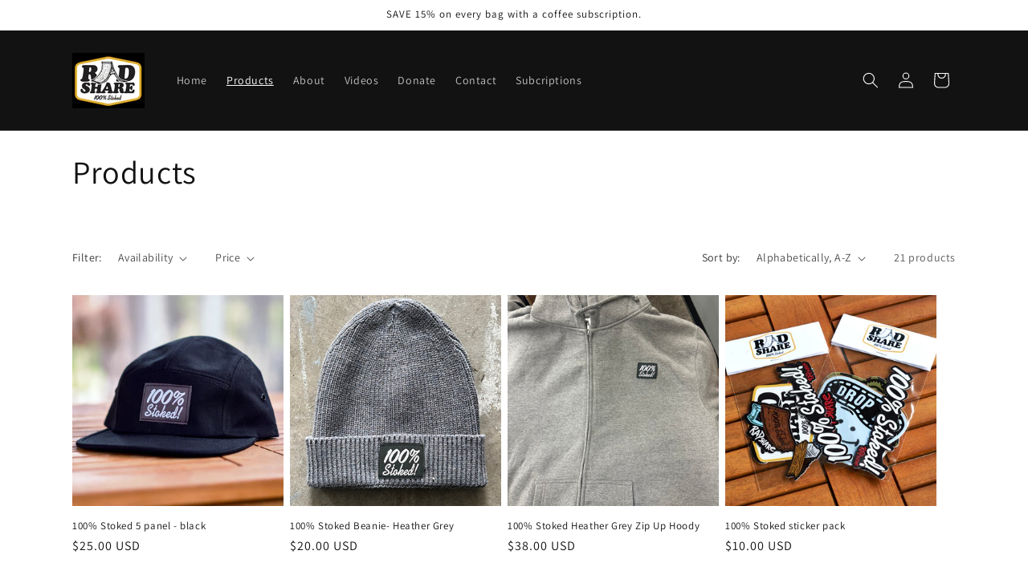

--- FILE ---
content_type: text/html; charset=utf-8
request_url: https://radshare.org/collections/all?page=1
body_size: 50675
content:
<!doctype html>
<html class="no-js" lang="en">
  <head>
    <meta charset="utf-8">
    <meta http-equiv="X-UA-Compatible" content="IE=edge">
    <meta name="viewport" content="width=device-width,initial-scale=1">
    <meta name="theme-color" content="">
    <link rel="canonical" href="https://radshare.org/collections/all"><link rel="preconnect" href="https://fonts.shopifycdn.com" crossorigin><title>
      Products
 &ndash; RADshare</title>

    

    

<meta property="og:site_name" content="RADshare">
<meta property="og:url" content="https://radshare.org/collections/all">
<meta property="og:title" content="Products">
<meta property="og:type" content="website">
<meta property="og:description" content="RADshare is a registered non-profit that supports under represented and under served youth through action sports."><meta property="og:image" content="http://radshare.org/cdn/shop/files/RADstore.jpg?height=628&pad_color=ffffff&v=1711561113&width=1200">
  <meta property="og:image:secure_url" content="https://radshare.org/cdn/shop/files/RADstore.jpg?height=628&pad_color=ffffff&v=1711561113&width=1200">
  <meta property="og:image:width" content="1200">
  <meta property="og:image:height" content="628"><meta name="twitter:card" content="summary_large_image">
<meta name="twitter:title" content="Products">
<meta name="twitter:description" content="RADshare is a registered non-profit that supports under represented and under served youth through action sports.">


    <script src="//radshare.org/cdn/shop/t/1/assets/constants.js?v=58251544750838685771711558266" defer="defer"></script>
    <script src="//radshare.org/cdn/shop/t/1/assets/pubsub.js?v=158357773527763999511711558266" defer="defer"></script>
    <script src="//radshare.org/cdn/shop/t/1/assets/global.js?v=37284204640041572741711558266" defer="defer"></script><script src="//radshare.org/cdn/shop/t/1/assets/animations.js?v=88693664871331136111711558265" defer="defer"></script><script>window.performance && window.performance.mark && window.performance.mark('shopify.content_for_header.start');</script><meta id="shopify-digital-wallet" name="shopify-digital-wallet" content="/58544488536/digital_wallets/dialog">
<meta name="shopify-checkout-api-token" content="7167b9acc123be164c48d0d00c321221">
<meta id="in-context-paypal-metadata" data-shop-id="58544488536" data-venmo-supported="false" data-environment="production" data-locale="en_US" data-paypal-v4="true" data-currency="USD">
<link rel="alternate" type="application/atom+xml" title="Feed" href="/collections/all.atom" />
<script async="async" src="/checkouts/internal/preloads.js?locale=en-US"></script>
<link rel="preconnect" href="https://shop.app" crossorigin="anonymous">
<script async="async" src="https://shop.app/checkouts/internal/preloads.js?locale=en-US&shop_id=58544488536" crossorigin="anonymous"></script>
<script id="apple-pay-shop-capabilities" type="application/json">{"shopId":58544488536,"countryCode":"US","currencyCode":"USD","merchantCapabilities":["supports3DS"],"merchantId":"gid:\/\/shopify\/Shop\/58544488536","merchantName":"RADshare","requiredBillingContactFields":["postalAddress","email"],"requiredShippingContactFields":["postalAddress","email"],"shippingType":"shipping","supportedNetworks":["visa","masterCard","amex","discover","elo","jcb"],"total":{"type":"pending","label":"RADshare","amount":"1.00"},"shopifyPaymentsEnabled":true,"supportsSubscriptions":true}</script>
<script id="shopify-features" type="application/json">{"accessToken":"7167b9acc123be164c48d0d00c321221","betas":["rich-media-storefront-analytics"],"domain":"radshare.org","predictiveSearch":true,"shopId":58544488536,"locale":"en"}</script>
<script>var Shopify = Shopify || {};
Shopify.shop = "67be43-c5.myshopify.com";
Shopify.locale = "en";
Shopify.currency = {"active":"USD","rate":"1.0"};
Shopify.country = "US";
Shopify.theme = {"name":"Dawn","id":129471217752,"schema_name":"Dawn","schema_version":"13.0.1","theme_store_id":887,"role":"main"};
Shopify.theme.handle = "null";
Shopify.theme.style = {"id":null,"handle":null};
Shopify.cdnHost = "radshare.org/cdn";
Shopify.routes = Shopify.routes || {};
Shopify.routes.root = "/";</script>
<script type="module">!function(o){(o.Shopify=o.Shopify||{}).modules=!0}(window);</script>
<script>!function(o){function n(){var o=[];function n(){o.push(Array.prototype.slice.apply(arguments))}return n.q=o,n}var t=o.Shopify=o.Shopify||{};t.loadFeatures=n(),t.autoloadFeatures=n()}(window);</script>
<script>
  window.ShopifyPay = window.ShopifyPay || {};
  window.ShopifyPay.apiHost = "shop.app\/pay";
  window.ShopifyPay.redirectState = null;
</script>
<script id="shop-js-analytics" type="application/json">{"pageType":"collection"}</script>
<script defer="defer" async type="module" src="//radshare.org/cdn/shopifycloud/shop-js/modules/v2/client.init-shop-cart-sync_BT-GjEfc.en.esm.js"></script>
<script defer="defer" async type="module" src="//radshare.org/cdn/shopifycloud/shop-js/modules/v2/chunk.common_D58fp_Oc.esm.js"></script>
<script defer="defer" async type="module" src="//radshare.org/cdn/shopifycloud/shop-js/modules/v2/chunk.modal_xMitdFEc.esm.js"></script>
<script type="module">
  await import("//radshare.org/cdn/shopifycloud/shop-js/modules/v2/client.init-shop-cart-sync_BT-GjEfc.en.esm.js");
await import("//radshare.org/cdn/shopifycloud/shop-js/modules/v2/chunk.common_D58fp_Oc.esm.js");
await import("//radshare.org/cdn/shopifycloud/shop-js/modules/v2/chunk.modal_xMitdFEc.esm.js");

  window.Shopify.SignInWithShop?.initShopCartSync?.({"fedCMEnabled":true,"windoidEnabled":true});

</script>
<script>
  window.Shopify = window.Shopify || {};
  if (!window.Shopify.featureAssets) window.Shopify.featureAssets = {};
  window.Shopify.featureAssets['shop-js'] = {"shop-cart-sync":["modules/v2/client.shop-cart-sync_DZOKe7Ll.en.esm.js","modules/v2/chunk.common_D58fp_Oc.esm.js","modules/v2/chunk.modal_xMitdFEc.esm.js"],"init-fed-cm":["modules/v2/client.init-fed-cm_B6oLuCjv.en.esm.js","modules/v2/chunk.common_D58fp_Oc.esm.js","modules/v2/chunk.modal_xMitdFEc.esm.js"],"shop-cash-offers":["modules/v2/client.shop-cash-offers_D2sdYoxE.en.esm.js","modules/v2/chunk.common_D58fp_Oc.esm.js","modules/v2/chunk.modal_xMitdFEc.esm.js"],"shop-login-button":["modules/v2/client.shop-login-button_QeVjl5Y3.en.esm.js","modules/v2/chunk.common_D58fp_Oc.esm.js","modules/v2/chunk.modal_xMitdFEc.esm.js"],"pay-button":["modules/v2/client.pay-button_DXTOsIq6.en.esm.js","modules/v2/chunk.common_D58fp_Oc.esm.js","modules/v2/chunk.modal_xMitdFEc.esm.js"],"shop-button":["modules/v2/client.shop-button_DQZHx9pm.en.esm.js","modules/v2/chunk.common_D58fp_Oc.esm.js","modules/v2/chunk.modal_xMitdFEc.esm.js"],"avatar":["modules/v2/client.avatar_BTnouDA3.en.esm.js"],"init-windoid":["modules/v2/client.init-windoid_CR1B-cfM.en.esm.js","modules/v2/chunk.common_D58fp_Oc.esm.js","modules/v2/chunk.modal_xMitdFEc.esm.js"],"init-shop-for-new-customer-accounts":["modules/v2/client.init-shop-for-new-customer-accounts_C_vY_xzh.en.esm.js","modules/v2/client.shop-login-button_QeVjl5Y3.en.esm.js","modules/v2/chunk.common_D58fp_Oc.esm.js","modules/v2/chunk.modal_xMitdFEc.esm.js"],"init-shop-email-lookup-coordinator":["modules/v2/client.init-shop-email-lookup-coordinator_BI7n9ZSv.en.esm.js","modules/v2/chunk.common_D58fp_Oc.esm.js","modules/v2/chunk.modal_xMitdFEc.esm.js"],"init-shop-cart-sync":["modules/v2/client.init-shop-cart-sync_BT-GjEfc.en.esm.js","modules/v2/chunk.common_D58fp_Oc.esm.js","modules/v2/chunk.modal_xMitdFEc.esm.js"],"shop-toast-manager":["modules/v2/client.shop-toast-manager_DiYdP3xc.en.esm.js","modules/v2/chunk.common_D58fp_Oc.esm.js","modules/v2/chunk.modal_xMitdFEc.esm.js"],"init-customer-accounts":["modules/v2/client.init-customer-accounts_D9ZNqS-Q.en.esm.js","modules/v2/client.shop-login-button_QeVjl5Y3.en.esm.js","modules/v2/chunk.common_D58fp_Oc.esm.js","modules/v2/chunk.modal_xMitdFEc.esm.js"],"init-customer-accounts-sign-up":["modules/v2/client.init-customer-accounts-sign-up_iGw4briv.en.esm.js","modules/v2/client.shop-login-button_QeVjl5Y3.en.esm.js","modules/v2/chunk.common_D58fp_Oc.esm.js","modules/v2/chunk.modal_xMitdFEc.esm.js"],"shop-follow-button":["modules/v2/client.shop-follow-button_CqMgW2wH.en.esm.js","modules/v2/chunk.common_D58fp_Oc.esm.js","modules/v2/chunk.modal_xMitdFEc.esm.js"],"checkout-modal":["modules/v2/client.checkout-modal_xHeaAweL.en.esm.js","modules/v2/chunk.common_D58fp_Oc.esm.js","modules/v2/chunk.modal_xMitdFEc.esm.js"],"shop-login":["modules/v2/client.shop-login_D91U-Q7h.en.esm.js","modules/v2/chunk.common_D58fp_Oc.esm.js","modules/v2/chunk.modal_xMitdFEc.esm.js"],"lead-capture":["modules/v2/client.lead-capture_BJmE1dJe.en.esm.js","modules/v2/chunk.common_D58fp_Oc.esm.js","modules/v2/chunk.modal_xMitdFEc.esm.js"],"payment-terms":["modules/v2/client.payment-terms_Ci9AEqFq.en.esm.js","modules/v2/chunk.common_D58fp_Oc.esm.js","modules/v2/chunk.modal_xMitdFEc.esm.js"]};
</script>
<script id="__st">var __st={"a":58544488536,"offset":-18000,"reqid":"d736eb61-a48b-4c8e-9c8b-1d3269ba05b5-1769485288","pageurl":"radshare.org\/collections\/all?page=1","u":"f87dc7ea3ee7","p":"collection"};</script>
<script>window.ShopifyPaypalV4VisibilityTracking = true;</script>
<script id="captcha-bootstrap">!function(){'use strict';const t='contact',e='account',n='new_comment',o=[[t,t],['blogs',n],['comments',n],[t,'customer']],c=[[e,'customer_login'],[e,'guest_login'],[e,'recover_customer_password'],[e,'create_customer']],r=t=>t.map((([t,e])=>`form[action*='/${t}']:not([data-nocaptcha='true']) input[name='form_type'][value='${e}']`)).join(','),a=t=>()=>t?[...document.querySelectorAll(t)].map((t=>t.form)):[];function s(){const t=[...o],e=r(t);return a(e)}const i='password',u='form_key',d=['recaptcha-v3-token','g-recaptcha-response','h-captcha-response',i],f=()=>{try{return window.sessionStorage}catch{return}},m='__shopify_v',_=t=>t.elements[u];function p(t,e,n=!1){try{const o=window.sessionStorage,c=JSON.parse(o.getItem(e)),{data:r}=function(t){const{data:e,action:n}=t;return t[m]||n?{data:e,action:n}:{data:t,action:n}}(c);for(const[e,n]of Object.entries(r))t.elements[e]&&(t.elements[e].value=n);n&&o.removeItem(e)}catch(o){console.error('form repopulation failed',{error:o})}}const l='form_type',E='cptcha';function T(t){t.dataset[E]=!0}const w=window,h=w.document,L='Shopify',v='ce_forms',y='captcha';let A=!1;((t,e)=>{const n=(g='f06e6c50-85a8-45c8-87d0-21a2b65856fe',I='https://cdn.shopify.com/shopifycloud/storefront-forms-hcaptcha/ce_storefront_forms_captcha_hcaptcha.v1.5.2.iife.js',D={infoText:'Protected by hCaptcha',privacyText:'Privacy',termsText:'Terms'},(t,e,n)=>{const o=w[L][v],c=o.bindForm;if(c)return c(t,g,e,D).then(n);var r;o.q.push([[t,g,e,D],n]),r=I,A||(h.body.append(Object.assign(h.createElement('script'),{id:'captcha-provider',async:!0,src:r})),A=!0)});var g,I,D;w[L]=w[L]||{},w[L][v]=w[L][v]||{},w[L][v].q=[],w[L][y]=w[L][y]||{},w[L][y].protect=function(t,e){n(t,void 0,e),T(t)},Object.freeze(w[L][y]),function(t,e,n,w,h,L){const[v,y,A,g]=function(t,e,n){const i=e?o:[],u=t?c:[],d=[...i,...u],f=r(d),m=r(i),_=r(d.filter((([t,e])=>n.includes(e))));return[a(f),a(m),a(_),s()]}(w,h,L),I=t=>{const e=t.target;return e instanceof HTMLFormElement?e:e&&e.form},D=t=>v().includes(t);t.addEventListener('submit',(t=>{const e=I(t);if(!e)return;const n=D(e)&&!e.dataset.hcaptchaBound&&!e.dataset.recaptchaBound,o=_(e),c=g().includes(e)&&(!o||!o.value);(n||c)&&t.preventDefault(),c&&!n&&(function(t){try{if(!f())return;!function(t){const e=f();if(!e)return;const n=_(t);if(!n)return;const o=n.value;o&&e.removeItem(o)}(t);const e=Array.from(Array(32),(()=>Math.random().toString(36)[2])).join('');!function(t,e){_(t)||t.append(Object.assign(document.createElement('input'),{type:'hidden',name:u})),t.elements[u].value=e}(t,e),function(t,e){const n=f();if(!n)return;const o=[...t.querySelectorAll(`input[type='${i}']`)].map((({name:t})=>t)),c=[...d,...o],r={};for(const[a,s]of new FormData(t).entries())c.includes(a)||(r[a]=s);n.setItem(e,JSON.stringify({[m]:1,action:t.action,data:r}))}(t,e)}catch(e){console.error('failed to persist form',e)}}(e),e.submit())}));const S=(t,e)=>{t&&!t.dataset[E]&&(n(t,e.some((e=>e===t))),T(t))};for(const o of['focusin','change'])t.addEventListener(o,(t=>{const e=I(t);D(e)&&S(e,y())}));const B=e.get('form_key'),M=e.get(l),P=B&&M;t.addEventListener('DOMContentLoaded',(()=>{const t=y();if(P)for(const e of t)e.elements[l].value===M&&p(e,B);[...new Set([...A(),...v().filter((t=>'true'===t.dataset.shopifyCaptcha))])].forEach((e=>S(e,t)))}))}(h,new URLSearchParams(w.location.search),n,t,e,['guest_login'])})(!0,!0)}();</script>
<script integrity="sha256-4kQ18oKyAcykRKYeNunJcIwy7WH5gtpwJnB7kiuLZ1E=" data-source-attribution="shopify.loadfeatures" defer="defer" src="//radshare.org/cdn/shopifycloud/storefront/assets/storefront/load_feature-a0a9edcb.js" crossorigin="anonymous"></script>
<script crossorigin="anonymous" defer="defer" src="//radshare.org/cdn/shopifycloud/storefront/assets/shopify_pay/storefront-65b4c6d7.js?v=20250812"></script>
<script data-source-attribution="shopify.dynamic_checkout.dynamic.init">var Shopify=Shopify||{};Shopify.PaymentButton=Shopify.PaymentButton||{isStorefrontPortableWallets:!0,init:function(){window.Shopify.PaymentButton.init=function(){};var t=document.createElement("script");t.src="https://radshare.org/cdn/shopifycloud/portable-wallets/latest/portable-wallets.en.js",t.type="module",document.head.appendChild(t)}};
</script>
<script data-source-attribution="shopify.dynamic_checkout.buyer_consent">
  function portableWalletsHideBuyerConsent(e){var t=document.getElementById("shopify-buyer-consent"),n=document.getElementById("shopify-subscription-policy-button");t&&n&&(t.classList.add("hidden"),t.setAttribute("aria-hidden","true"),n.removeEventListener("click",e))}function portableWalletsShowBuyerConsent(e){var t=document.getElementById("shopify-buyer-consent"),n=document.getElementById("shopify-subscription-policy-button");t&&n&&(t.classList.remove("hidden"),t.removeAttribute("aria-hidden"),n.addEventListener("click",e))}window.Shopify?.PaymentButton&&(window.Shopify.PaymentButton.hideBuyerConsent=portableWalletsHideBuyerConsent,window.Shopify.PaymentButton.showBuyerConsent=portableWalletsShowBuyerConsent);
</script>
<script data-source-attribution="shopify.dynamic_checkout.cart.bootstrap">document.addEventListener("DOMContentLoaded",(function(){function t(){return document.querySelector("shopify-accelerated-checkout-cart, shopify-accelerated-checkout")}if(t())Shopify.PaymentButton.init();else{new MutationObserver((function(e,n){t()&&(Shopify.PaymentButton.init(),n.disconnect())})).observe(document.body,{childList:!0,subtree:!0})}}));
</script>
<link id="shopify-accelerated-checkout-styles" rel="stylesheet" media="screen" href="https://radshare.org/cdn/shopifycloud/portable-wallets/latest/accelerated-checkout-backwards-compat.css" crossorigin="anonymous">
<style id="shopify-accelerated-checkout-cart">
        #shopify-buyer-consent {
  margin-top: 1em;
  display: inline-block;
  width: 100%;
}

#shopify-buyer-consent.hidden {
  display: none;
}

#shopify-subscription-policy-button {
  background: none;
  border: none;
  padding: 0;
  text-decoration: underline;
  font-size: inherit;
  cursor: pointer;
}

#shopify-subscription-policy-button::before {
  box-shadow: none;
}

      </style>
<script id="sections-script" data-sections="header" defer="defer" src="//radshare.org/cdn/shop/t/1/compiled_assets/scripts.js?v=62"></script>
<script>window.performance && window.performance.mark && window.performance.mark('shopify.content_for_header.end');</script>


    <style data-shopify>
      @font-face {
  font-family: Assistant;
  font-weight: 400;
  font-style: normal;
  font-display: swap;
  src: url("//radshare.org/cdn/fonts/assistant/assistant_n4.9120912a469cad1cc292572851508ca49d12e768.woff2") format("woff2"),
       url("//radshare.org/cdn/fonts/assistant/assistant_n4.6e9875ce64e0fefcd3f4446b7ec9036b3ddd2985.woff") format("woff");
}

      @font-face {
  font-family: Assistant;
  font-weight: 700;
  font-style: normal;
  font-display: swap;
  src: url("//radshare.org/cdn/fonts/assistant/assistant_n7.bf44452348ec8b8efa3aa3068825305886b1c83c.woff2") format("woff2"),
       url("//radshare.org/cdn/fonts/assistant/assistant_n7.0c887fee83f6b3bda822f1150b912c72da0f7b64.woff") format("woff");
}

      
      
      @font-face {
  font-family: Assistant;
  font-weight: 400;
  font-style: normal;
  font-display: swap;
  src: url("//radshare.org/cdn/fonts/assistant/assistant_n4.9120912a469cad1cc292572851508ca49d12e768.woff2") format("woff2"),
       url("//radshare.org/cdn/fonts/assistant/assistant_n4.6e9875ce64e0fefcd3f4446b7ec9036b3ddd2985.woff") format("woff");
}


      
        :root,
        .color-scheme-1 {
          --color-background: 255,255,255;
        
          --gradient-background: #ffffff;
        

        

        --color-foreground: 18,18,18;
        --color-background-contrast: 191,191,191;
        --color-shadow: 18,18,18;
        --color-button: 18,18,18;
        --color-button-text: 255,255,255;
        --color-secondary-button: 255,255,255;
        --color-secondary-button-text: 18,18,18;
        --color-link: 18,18,18;
        --color-badge-foreground: 18,18,18;
        --color-badge-background: 255,255,255;
        --color-badge-border: 18,18,18;
        --payment-terms-background-color: rgb(255 255 255);
      }
      
        
        .color-scheme-2 {
          --color-background: 243,243,243;
        
          --gradient-background: #f3f3f3;
        

        

        --color-foreground: 18,18,18;
        --color-background-contrast: 179,179,179;
        --color-shadow: 18,18,18;
        --color-button: 18,18,18;
        --color-button-text: 243,243,243;
        --color-secondary-button: 243,243,243;
        --color-secondary-button-text: 18,18,18;
        --color-link: 18,18,18;
        --color-badge-foreground: 18,18,18;
        --color-badge-background: 243,243,243;
        --color-badge-border: 18,18,18;
        --payment-terms-background-color: rgb(243 243 243);
      }
      
        
        .color-scheme-3 {
          --color-background: 36,40,51;
        
          --gradient-background: #242833;
        

        

        --color-foreground: 255,255,255;
        --color-background-contrast: 47,52,66;
        --color-shadow: 18,18,18;
        --color-button: 255,255,255;
        --color-button-text: 0,0,0;
        --color-secondary-button: 36,40,51;
        --color-secondary-button-text: 255,255,255;
        --color-link: 255,255,255;
        --color-badge-foreground: 255,255,255;
        --color-badge-background: 36,40,51;
        --color-badge-border: 255,255,255;
        --payment-terms-background-color: rgb(36 40 51);
      }
      
        
        .color-scheme-4 {
          --color-background: 18,18,18;
        
          --gradient-background: #121212;
        

        

        --color-foreground: 255,255,255;
        --color-background-contrast: 146,146,146;
        --color-shadow: 18,18,18;
        --color-button: 255,255,255;
        --color-button-text: 18,18,18;
        --color-secondary-button: 18,18,18;
        --color-secondary-button-text: 255,255,255;
        --color-link: 255,255,255;
        --color-badge-foreground: 255,255,255;
        --color-badge-background: 18,18,18;
        --color-badge-border: 255,255,255;
        --payment-terms-background-color: rgb(18 18 18);
      }
      
        
        .color-scheme-5 {
          --color-background: 51,79,180;
        
          --gradient-background: #334fb4;
        

        

        --color-foreground: 255,255,255;
        --color-background-contrast: 23,35,81;
        --color-shadow: 18,18,18;
        --color-button: 255,255,255;
        --color-button-text: 51,79,180;
        --color-secondary-button: 51,79,180;
        --color-secondary-button-text: 255,255,255;
        --color-link: 255,255,255;
        --color-badge-foreground: 255,255,255;
        --color-badge-background: 51,79,180;
        --color-badge-border: 255,255,255;
        --payment-terms-background-color: rgb(51 79 180);
      }
      

      body, .color-scheme-1, .color-scheme-2, .color-scheme-3, .color-scheme-4, .color-scheme-5 {
        color: rgba(var(--color-foreground), 0.75);
        background-color: rgb(var(--color-background));
      }

      :root {
        --font-body-family: Assistant, sans-serif;
        --font-body-style: normal;
        --font-body-weight: 400;
        --font-body-weight-bold: 700;

        --font-heading-family: Assistant, sans-serif;
        --font-heading-style: normal;
        --font-heading-weight: 400;

        --font-body-scale: 1.0;
        --font-heading-scale: 1.0;

        --media-padding: px;
        --media-border-opacity: 0.05;
        --media-border-width: 1px;
        --media-radius: 0px;
        --media-shadow-opacity: 0.0;
        --media-shadow-horizontal-offset: 0px;
        --media-shadow-vertical-offset: 4px;
        --media-shadow-blur-radius: 5px;
        --media-shadow-visible: 0;

        --page-width: 120rem;
        --page-width-margin: 0rem;

        --product-card-image-padding: 0.0rem;
        --product-card-corner-radius: 0.0rem;
        --product-card-text-alignment: left;
        --product-card-border-width: 0.0rem;
        --product-card-border-opacity: 0.1;
        --product-card-shadow-opacity: 0.0;
        --product-card-shadow-visible: 0;
        --product-card-shadow-horizontal-offset: 0.0rem;
        --product-card-shadow-vertical-offset: 0.4rem;
        --product-card-shadow-blur-radius: 0.5rem;

        --collection-card-image-padding: 0.0rem;
        --collection-card-corner-radius: 0.0rem;
        --collection-card-text-alignment: left;
        --collection-card-border-width: 0.0rem;
        --collection-card-border-opacity: 0.1;
        --collection-card-shadow-opacity: 0.0;
        --collection-card-shadow-visible: 0;
        --collection-card-shadow-horizontal-offset: 0.0rem;
        --collection-card-shadow-vertical-offset: 0.4rem;
        --collection-card-shadow-blur-radius: 0.5rem;

        --blog-card-image-padding: 0.0rem;
        --blog-card-corner-radius: 0.0rem;
        --blog-card-text-alignment: left;
        --blog-card-border-width: 0.0rem;
        --blog-card-border-opacity: 0.1;
        --blog-card-shadow-opacity: 0.0;
        --blog-card-shadow-visible: 0;
        --blog-card-shadow-horizontal-offset: 0.0rem;
        --blog-card-shadow-vertical-offset: 0.4rem;
        --blog-card-shadow-blur-radius: 0.5rem;

        --badge-corner-radius: 4.0rem;

        --popup-border-width: 1px;
        --popup-border-opacity: 0.1;
        --popup-corner-radius: 0px;
        --popup-shadow-opacity: 0.05;
        --popup-shadow-horizontal-offset: 0px;
        --popup-shadow-vertical-offset: 4px;
        --popup-shadow-blur-radius: 5px;

        --drawer-border-width: 1px;
        --drawer-border-opacity: 0.1;
        --drawer-shadow-opacity: 0.0;
        --drawer-shadow-horizontal-offset: 0px;
        --drawer-shadow-vertical-offset: 4px;
        --drawer-shadow-blur-radius: 5px;

        --spacing-sections-desktop: 0px;
        --spacing-sections-mobile: 0px;

        --grid-desktop-vertical-spacing: 8px;
        --grid-desktop-horizontal-spacing: 8px;
        --grid-mobile-vertical-spacing: 4px;
        --grid-mobile-horizontal-spacing: 4px;

        --text-boxes-border-opacity: 0.1;
        --text-boxes-border-width: 0px;
        --text-boxes-radius: 0px;
        --text-boxes-shadow-opacity: 0.0;
        --text-boxes-shadow-visible: 0;
        --text-boxes-shadow-horizontal-offset: 0px;
        --text-boxes-shadow-vertical-offset: 4px;
        --text-boxes-shadow-blur-radius: 5px;

        --buttons-radius: 0px;
        --buttons-radius-outset: 0px;
        --buttons-border-width: 1px;
        --buttons-border-opacity: 1.0;
        --buttons-shadow-opacity: 0.0;
        --buttons-shadow-visible: 0;
        --buttons-shadow-horizontal-offset: 0px;
        --buttons-shadow-vertical-offset: 4px;
        --buttons-shadow-blur-radius: 5px;
        --buttons-border-offset: 0px;

        --inputs-radius: 0px;
        --inputs-border-width: 1px;
        --inputs-border-opacity: 0.55;
        --inputs-shadow-opacity: 0.0;
        --inputs-shadow-horizontal-offset: 0px;
        --inputs-margin-offset: 0px;
        --inputs-shadow-vertical-offset: 4px;
        --inputs-shadow-blur-radius: 5px;
        --inputs-radius-outset: 0px;

        --variant-pills-radius: 40px;
        --variant-pills-border-width: 1px;
        --variant-pills-border-opacity: 0.55;
        --variant-pills-shadow-opacity: 0.0;
        --variant-pills-shadow-horizontal-offset: 0px;
        --variant-pills-shadow-vertical-offset: 4px;
        --variant-pills-shadow-blur-radius: 5px;
      }

      *,
      *::before,
      *::after {
        box-sizing: inherit;
      }

      html {
        box-sizing: border-box;
        font-size: calc(var(--font-body-scale) * 62.5%);
        height: 100%;
      }

      body {
        display: grid;
        grid-template-rows: auto auto 1fr auto;
        grid-template-columns: 100%;
        min-height: 100%;
        margin: 0;
        font-size: 1.5rem;
        letter-spacing: 0.06rem;
        line-height: calc(1 + 0.8 / var(--font-body-scale));
        font-family: var(--font-body-family);
        font-style: var(--font-body-style);
        font-weight: var(--font-body-weight);
      }

      @media screen and (min-width: 750px) {
        body {
          font-size: 1.6rem;
        }
      }
    </style>

    <link href="//radshare.org/cdn/shop/t/1/assets/base.css?v=93405971894151239851711558265" rel="stylesheet" type="text/css" media="all" />
<link rel="preload" as="font" href="//radshare.org/cdn/fonts/assistant/assistant_n4.9120912a469cad1cc292572851508ca49d12e768.woff2" type="font/woff2" crossorigin><link rel="preload" as="font" href="//radshare.org/cdn/fonts/assistant/assistant_n4.9120912a469cad1cc292572851508ca49d12e768.woff2" type="font/woff2" crossorigin><link
        rel="stylesheet"
        href="//radshare.org/cdn/shop/t/1/assets/component-predictive-search.css?v=118923337488134913561711558265"
        media="print"
        onload="this.media='all'"
      ><script>
      document.documentElement.className = document.documentElement.className.replace('no-js', 'js');
      if (Shopify.designMode) {
        document.documentElement.classList.add('shopify-design-mode');
      }
    </script>
  <!-- BEGIN app block: shopify://apps/bold-subscriptions/blocks/bsub-embed/9ceb49f0-5fe5-4b5e-943d-f8af8985167d -->
<script id="bold-subscriptions-app-embed-script" type="text/javascript" defer>
    
        if (window.location.href.includes('/account/login') && true) {
            window.location.href = `https://radshare.org/pages/manage-subscriptions`;
        }
    

    window.BOLD = window.BOLD || {};
    window.BOLD.subscriptions = window.BOLD.subscriptions || {};
    window.BOLD.subscriptions.config = window.BOLD.subscriptions.config || {};
    window.BOLD.subscriptions.config.isAppEmbedEnabled = true;
    window.BOLD.subscriptions.classes = window.BOLD.subscriptions.classes || {};
    window.BOLD.subscriptions.patches = window.BOLD.subscriptions.patches || {};
    window.BOLD.subscriptions.patches.maxCheckoutRetries = window.BOLD.subscriptions.patches.maxCheckoutRetries || 200;
    window.BOLD.subscriptions.patches.currentCheckoutRetries = window.BOLD.subscriptions.patches.currentCheckoutRetries || 0;
    window.BOLD.subscriptions.patches.maxCashierPatchAttempts = window.BOLD.subscriptions.patches.maxCashierPatchAttempts || 200;
    window.BOLD.subscriptions.patches.currentCashierPatchAttempts = window.BOLD.subscriptions.patches.currentCashierPatchAttempts || 0;
    window.BOLD.subscriptions.config.platform = 'shopify';
    window.BOLD.subscriptions.config.shopDomain = '67be43-c5.myshopify.com';
    window.BOLD.subscriptions.config.customDomain = 'radshare.org';
    window.BOLD.subscriptions.config.shopIdentifier = '58544488536';
    window.BOLD.subscriptions.config.cashierUrl = 'https://cashier.boldcommerce.com';
    window.BOLD.subscriptions.config.boldAPIBase = 'https://api.boldcommerce.com/';
    window.BOLD.subscriptions.config.cashierApplicationUUID = '2e6a2bbc-b12b-4255-abdf-a02af85c0d4e';
    window.BOLD.subscriptions.config.appUrl = 'https://sub.boldapps.net';
    window.BOLD.subscriptions.config.currencyCode = 'USD';
    window.BOLD.subscriptions.config.checkoutType = 'shopify';
    window.BOLD.subscriptions.config.currencyFormat = "$\u0026#123;\u0026#123;amount}}";
    window.BOLD.subscriptions.config.shopCurrencies = [{"id":6923,"currency":"USD","currency_format":"$\u0026#123;\u0026#123;amount}}","created_at":"2024-06-07 16:43:29","updated_at":"2024-06-07 16:43:29"}];
    window.BOLD.subscriptions.config.shopSettings = {"allow_msp_cancellation":true,"allow_msp_prepaid_renewal":true,"customer_can_pause_subscription":true,"customer_can_change_next_order_date":true,"customer_can_change_order_frequency":true,"customer_can_create_an_additional_order":true,"customer_can_use_passwordless_login":true,"customer_passwordless_login_redirect":true,"customer_can_add_products_to_existing_subscriptions":true,"show_currency_code":true,"stored_payment_method_policy":"required","customer_portal_path":"pages\/manage-subscriptions"};
    window.BOLD.subscriptions.config.customerLoginPath = null;
    window.BOLD.subscriptions.config.isPrepaidEnabled = window.BOLD.subscriptions.config.isPrepaidEnabled || true;
    window.BOLD.subscriptions.config.loadSubscriptionGroupFrom = 'default';
    window.BOLD.subscriptions.config.loadSubscriptionGroupFromTypes = "default";
    window.BOLD.subscriptions.config.cashierPluginOnlyMode = window.BOLD.subscriptions.config.cashierPluginOnlyMode || false;
    if (window.BOLD.subscriptions.config.waitForCheckoutLoader === undefined) {
        window.BOLD.subscriptions.config.waitForCheckoutLoader = true;
    }

    window.BOLD.subscriptions.config.addToCartFormSelectors = window.BOLD.subscriptions.config.addToCartFormSelectors || [];
    window.BOLD.subscriptions.config.addToCartButtonSelectors = window.BOLD.subscriptions.config.addToCartButtonSelectors || [];
    window.BOLD.subscriptions.config.widgetInsertBeforeSelectors = window.BOLD.subscriptions.config.widgetInsertBeforeSelectors || [];
    window.BOLD.subscriptions.config.quickAddToCartButtonSelectors = window.BOLD.subscriptions.config.quickAddToCartButtonSelectors || [];
    window.BOLD.subscriptions.config.cartElementSelectors = window.BOLD.subscriptions.config.cartElementSelectors || [];
    window.BOLD.subscriptions.config.cartTotalElementSelectors = window.BOLD.subscriptions.config.cartTotalElementSelectors || [];
    window.BOLD.subscriptions.config.lineItemSelectors = window.BOLD.subscriptions.config.lineItemSelectors || [];
    window.BOLD.subscriptions.config.lineItemNameSelectors = window.BOLD.subscriptions.config.lineItemNameSelectors || [];
    window.BOLD.subscriptions.config.checkoutButtonSelectors = window.BOLD.subscriptions.config.checkoutButtonSelectors || [];

    window.BOLD.subscriptions.config.featureFlags = window.BOLD.subscriptions.config.featureFlagOverrides || ["BE-2298-Support-Variant-Selections-In-Sub-Groups","BE-4245-Prevent-Discount-Swap-For-DD","BE-5047-apply-discount-to-product-adds","BE-4182-report-business-metric"];
    window.BOLD.subscriptions.config.subscriptionProcessingFrequency = '60';
    window.BOLD.subscriptions.config.requireMSPInitialLoadingMessage = true;
    window.BOLD.subscriptions.data = window.BOLD.subscriptions.data || {};

    // Interval text markup template
    window.BOLD.subscriptions.config.lineItemPropertyListSelectors = window.BOLD.subscriptions.config.lineItemPropertyListSelectors || [];
    window.BOLD.subscriptions.config.lineItemPropertyListSelectors.push('dl.definitionList');
    window.BOLD.subscriptions.config.lineItemPropertyListTemplate = window.BOLD.subscriptions.config.lineItemPropertyListTemplate || '<dl class="definitionList"></dl>';
    window.BOLD.subscriptions.config.lineItemPropertyTemplate = window.BOLD.subscriptions.config.lineItemPropertyTemplate || '<dt class="definitionList-key">{{key}}:</dt><dd class="definitionList-value">{{value}}</dd>';

    // Discount text markup template
    window.BOLD.subscriptions.config.discountItemTemplate = window.BOLD.subscriptions.config.discountItemTemplate || '<div class="bold-subscriptions-discount"><div class="bold-subscriptions-discount__details">{{details}}</div><div class="bold-subscriptions-discount__total">{{total}}</div></div>';


    // Constants in XMLHttpRequest are not reliable, so we will create our own
    // reference: https://developer.mozilla.org/en-US/docs/Web/API/XMLHttpRequest/readyState
    window.BOLD.subscriptions.config.XMLHttpRequest = {
        UNSENT:0,            // Client has been created. open() not called yet.
        OPENED: 1,           // open() has been called.
        HEADERS_RECEIVED: 2, // send() has been called, and headers and status are available.
        LOADING: 3,          // Downloading; responseText holds partial data.
        DONE: 4              // The operation is complete.
    };

    window.BOLD.subscriptions.config.assetBaseUrl = 'https://sub.boldapps.net';
    if (window.localStorage && window.localStorage.getItem('boldSubscriptionsAssetBaseUrl')) {
        window.BOLD.subscriptions.config.assetBaseUrl = window.localStorage.getItem('boldSubscriptionsAssetBaseUrl')
    }

    window.BOLD.subscriptions.data.subscriptionGroups = [];
    if (localStorage && localStorage.getItem('boldSubscriptionsSubscriptionGroups')) {
        window.BOLD.subscriptions.data.subscriptionGroups = JSON.parse(localStorage.getItem('boldSubscriptionsSubscriptionGroups'));
    } else {
        window.BOLD.subscriptions.data.subscriptionGroups = [{"id":39895,"billing_rules":[{"id":98131,"subscription_group_id":39895,"interval_name":"Once a month","billing_rule":"FREQ=MONTHLY","custom_billing_rule":""},{"id":98133,"subscription_group_id":39895,"interval_name":"Once a week","billing_rule":"FREQ=WEEKLY","custom_billing_rule":""},{"id":98134,"subscription_group_id":39895,"interval_name":"Every 15 days","billing_rule":"FREQ=DAILY;INTERVAL=15","custom_billing_rule":""}],"is_subscription_only":false,"allow_prepaid":false,"allow_dynamic_discount":false,"is_prepaid_only":false,"should_continue_prepaid":true,"continue_prepaid_type":"as_prepaid","prepaid_durations":[],"dynamic_discounts":[],"selection_options":[{"platform_entity_id":"7855171928152"},{"platform_entity_id":"7855199584344"},{"platform_entity_id":"7855195914328"},{"platform_entity_id":"7855203680344"},{"platform_entity_id":"7855197192280"},{"platform_entity_id":"7855174910040"},{"platform_entity_id":"7855207383128"},{"platform_entity_id":"7855205777496"},{"platform_entity_id":"7855210954840"},{"platform_entity_id":"7855213641816"}],"discount_type":"percentage","percent_discount":15,"fixed_discount":0,"can_add_to_cart":true}];
    }

    window.BOLD.subscriptions.isFeatureFlagEnabled = function (featureFlag) {
        for (var i = 0; i < window.BOLD.subscriptions.config.featureFlags.length; i++) {
            if (window.BOLD.subscriptions.config.featureFlags[i] === featureFlag){
                return true;
            }
        }
        return false;
    }

    window.BOLD.subscriptions.logger = {
        tag: "bold_subscriptions",
        // the bold subscriptions log level
        // 0 - errors (default)
        // 1 - warnings + errors
        // 2 - info + warnings + errors
        // use window.localStorage.setItem('boldSubscriptionsLogLevel', x) to set the log level
        levels: {
            ERROR: 0,
            WARN: 1,
            INFO: 2,
        },
        level: parseInt((window.localStorage && window.localStorage.getItem('boldSubscriptionsLogLevel')) || "0", 10),
        _log: function(callArgs, level) {
            if (!window.console) {
                return null;
            }

            if (window.BOLD.subscriptions.logger.level < level) {
                return;
            }

            var params = Array.prototype.slice.call(callArgs);
            params.unshift(window.BOLD.subscriptions.logger.tag);

            switch (level) {
                case window.BOLD.subscriptions.logger.levels.INFO:
                    console.info.apply(null, params);
                    return;
                case window.BOLD.subscriptions.logger.levels.WARN:
                    console.warn.apply(null, params);
                    return;
                case window.BOLD.subscriptions.logger.levels.ERROR:
                    console.error.apply(null, params);
                    return;
                default:
                    console.log.apply(null, params);
                    return;
            }
        },
        info: function() {
            window.BOLD.subscriptions.logger._log(arguments, window.BOLD.subscriptions.logger.levels.INFO);
        },
        warn: function() {
            window.BOLD.subscriptions.logger._log(arguments, window.BOLD.subscriptions.logger.levels.WARN);
        },
        error: function() {
            window.BOLD.subscriptions.logger._log(arguments, window.BOLD.subscriptions.logger.levels.ERROR);
        }
    }

    window.BOLD.subscriptions.shouldLoadSubscriptionGroupFromAPI = function() {
        return window.BOLD.subscriptions.config.loadSubscriptionGroupFrom === window.BOLD.subscriptions.config.loadSubscriptionGroupFromTypes['BSUB_API'];
    }

    window.BOLD.subscriptions.getSubscriptionGroupFromProductId = function (productId) {
        var data = window.BOLD.subscriptions.data;
        var foundGroup = null;
        for (var i = 0; i < data.subscriptionGroups.length; i += 1) {
            var subscriptionGroup = data.subscriptionGroups[i];
            for (var j = 0; j < subscriptionGroup.selection_options.length; j += 1) {
                var selectionOption = subscriptionGroup.selection_options[j];
                if (selectionOption.platform_entity_id === productId.toString()) {
                    foundGroup = subscriptionGroup;
                    break;
                }
            }
            if (foundGroup) {
                break;
            }
        }
        return foundGroup;
    };

    window.BOLD.subscriptions.getSubscriptionGroupById = function(subGroupId) {
        var subscriptionGroups = window.BOLD.subscriptions.data.subscriptionGroups;

        for (var i = 0; i < subscriptionGroups.length; i += 1) {
            var subGroup = subscriptionGroups[i];
            if (subGroup.id === subGroupId) {
                return subGroup;
            }
        }

        return null;
    };

    window.BOLD.subscriptions.addSubscriptionGroup = function (subscriptionGroup) {
        if(!window.BOLD.subscriptions.getSubscriptionGroupById(subscriptionGroup.id))
        {
            window.BOLD.subscriptions.data.subscriptionGroups.push(subscriptionGroup);
        }
    }

    window.BOLD.subscriptions.getSubscriptionGroupPrepaidDurationById = function(subscriptionGroupId, prepaidDurationId) {
        var subscriptionGroup = window.BOLD.subscriptions.getSubscriptionGroupById(subscriptionGroupId);

        if (
            !subscriptionGroup
            || !subscriptionGroup.prepaid_durations
            || !subscriptionGroup.prepaid_durations.length
        ) {
            return null;
        }

        for (var i = 0; i < subscriptionGroup.prepaid_durations.length; i++) {
            var prepaidDuration = subscriptionGroup.prepaid_durations[i];
            if (prepaidDuration.id === prepaidDurationId) {
                return prepaidDuration;
            }
        }

        return null;
    }

    window.BOLD.subscriptions.getSubscriptionGroupBillingRuleById = function(subGroup, billingRuleId) {
        for (var i = 0; i < subGroup.billing_rules.length; i += 1) {
            var billingRule = subGroup.billing_rules[i];
            if (billingRule.id === billingRuleId) {
                return billingRule;
            }
        }

        return null;
    };

    window.BOLD.subscriptions.toggleDisabledAddToCartButtons = function(d) {
        var addToCartForms = document.querySelectorAll(window.BOLD.subscriptions.config.addToCartFormSelectors.join(','));
        var disable = !!d;
        for (var i = 0; i < addToCartForms.length; i++) {
            var addToCartForm = addToCartForms[i];
            var productId = window.BOLD.subscriptions.getProductIdFromAddToCartForm(addToCartForm);
            var subscriptionGroup = window.BOLD.subscriptions.getSubscriptionGroupFromProductId(productId);

            if(window.BOLD.subscriptions.isFeatureFlagEnabled('BS2-4659_improve_large_group_selection') ) {
                if (subscriptionGroup || window.BOLD.subscriptions.shouldLoadSubscriptionGroupFromAPI()) {
                    var addToCartButtons = addToCartForm.querySelectorAll(window.BOLD.subscriptions.config.addToCartButtonSelectors.join(','));
                    for (var j = 0; j < addToCartButtons.length; j++) {
                        var addToCartButton = addToCartButtons[j];
                        var toggleAction = disable ?  addToCartButton.setAttribute : addToCartButton.removeAttribute;

                        addToCartButton.disabled = disable;
                        toggleAction.call(addToCartButton, 'data-disabled-by-subscriptions', disable);
                    }
                }
            } else {
                if (subscriptionGroup) {
                    var addToCartButtons = addToCartForm.querySelectorAll(window.BOLD.subscriptions.config.addToCartButtonSelectors.join(','));
                    for (var j = 0; j < addToCartButtons.length; j++) {
                        var addToCartButton = addToCartButtons[j];
                        var toggleAction = disable ?  addToCartButton.setAttribute : addToCartButton.removeAttribute;

                        addToCartButton.disabled = disable;
                        toggleAction.call(addToCartButton, 'data-disabled-by-subscriptions', disable);
                    }
                }
            }

        }
    };

    window.BOLD.subscriptions.disableAddToCartButtons = function () {
        // only disable the add to cart buttons if the app isn't loaded yet
        if (!window.BOLD.subscriptions.app) {
            window.BOLD.subscriptions.toggleDisabledAddToCartButtons(true);
        } else {
            window.BOLD.subscriptions.enableAddToCartButtons();
        }
    };

    window.BOLD.subscriptions.enableAddToCartButtons = function () {
        document.removeEventListener('click', window.BOLD.subscriptions.preventSubscriptionAddToCart);
        window.BOLD.subscriptions.toggleDisabledAddToCartButtons(false);
    };

    window.BOLD.subscriptions.toggleDisabledCheckoutButtons = function(d) {
        var checkoutButtons = document.querySelectorAll(window.BOLD.subscriptions.config.checkoutButtonSelectors.join(','));
        var disable = !!d;
        for (var i = 0; i < checkoutButtons.length; i++) {
            var checkoutButton = checkoutButtons[i];
            var toggleAction = disable ? checkoutButton.setAttribute : checkoutButton.removeAttribute;

            checkoutButton.disabled = disable;
            toggleAction.call(checkoutButton, 'data-disabled-by-subscriptions', disable);
        }
    }

    window.BOLD.subscriptions.disableCheckoutButtons = function() {
        // only disable the checkout buttons if the app isn't loaded yet
        if (!window.BOLD.subscriptions.app) {
            window.BOLD.subscriptions.toggleDisabledCheckoutButtons(true);
        } else {
            window.BOLD.subscriptions.enableCheckoutButtons();
        }
    }

    window.BOLD.subscriptions.enableCheckoutButtons = function() {
        document.removeEventListener('click', window.BOLD.subscriptions.preventCheckout);
        window.BOLD.subscriptions.toggleDisabledCheckoutButtons(false);
    }

    window.BOLD.subscriptions.hasSuccessfulAddToCarts = function() {
        if (typeof(Storage) !== "undefined") {
            var successfulAddToCarts = JSON.parse(
                window.localStorage.getItem('boldSubscriptionsSuccessfulAddToCarts') || '[]'
            );
            if (successfulAddToCarts.length > 0) {
                return true;
            }
        }

        return false;
    }

    window.BOLD.subscriptions.hasPendingAddToCarts = function() {
        if (typeof(Storage) !== "undefined") {
            var pendingAddToCarts = JSON.parse(
                window.localStorage.getItem('boldSubscriptionsPendingAddToCarts') || '[]'
            );
            if (pendingAddToCarts.length > 0) {
                return true;
            }
        }

        return false;
    }

    window.BOLD.subscriptions.addJSAsset = function(src, deferred) {
        var scriptTag = document.getElementById('bold-subscriptions-app-embed-script');
        var jsElement = document.createElement('script');
        jsElement.type = 'text/javascript';
        jsElement.src = src;
        if (deferred) {
           jsElement.defer = true;
        }
        scriptTag.parentNode.insertBefore(jsElement, scriptTag);
    };

    window.BOLD.subscriptions.addCSSAsset = function(href) {
        var scriptTag = document.getElementById('bold-subscriptions-app-embed-script');
        var cssElement = document.createElement('link');
        cssElement.href = href;
        cssElement.rel = 'stylesheet';
        scriptTag.parentNode.insertBefore(cssElement, scriptTag);
    };

    window.BOLD.subscriptions.loadStorefrontAssets = function loadStorefrontAssets() {
        var assets = window.BOLD.subscriptions.config.assets;
        window.BOLD.subscriptions.addCSSAsset(window.BOLD.subscriptions.config.assetBaseUrl + '/static/' + assets['storefront.css']);
        window.BOLD.subscriptions.addJSAsset(window.BOLD.subscriptions.config.assetBaseUrl + '/static/' + assets['storefront.js'], false);
    };

    window.BOLD.subscriptions.loadCustomerPortalAssets = function loadCustomerPortalAssets() {
      if (document.getElementById('customer-portal-root') || document.getElementsByClassName('bsub-express-add-ons-widget')) {
        var assets = window.BOLD.subscriptions.config.assets;
        window.BOLD.subscriptions.addCSSAsset(window.BOLD.subscriptions.config.assetBaseUrl + '/static/' + assets['customer_portal.css']);
        window.BOLD.subscriptions.addJSAsset(window.BOLD.subscriptions.config.assetBaseUrl + '/static/' + assets['customer_portal.js'], true);
      }
    };

    window.BOLD.subscriptions.processManifest = function() {
        if (!window.BOLD.subscriptions.processedManifest) {
            window.BOLD.subscriptions.processedManifest = true;
            window.BOLD.subscriptions.config.assets = JSON.parse(this.responseText);

            
            window.BOLD.subscriptions.loadCustomerPortalAssets();
        }
    };

    window.BOLD.subscriptions.addInitialLoadingMessage = function() {
        var customerPortalNode = document.getElementById('customer-portal-root');
        if (customerPortalNode && window.BOLD.subscriptions.config.requireMSPInitialLoadingMessage) {
            customerPortalNode.innerHTML = '<div class="bold-subscriptions-loader-container"><div class="bold-subscriptions-loader"></div></div>';
        }
    }

    window.BOLD.subscriptions.contentLoaded = function() {
        window.BOLD.subscriptions.data.contentLoadedEventTriggered = true;
        window.BOLD.subscriptions.addInitialLoadingMessage();
        
    };

    window.BOLD.subscriptions.preventSubscriptionAddToCart = function(e) {
        if (e.target.matches(window.BOLD.subscriptions.config.addToCartButtonSelectors.join(',')) && e.target.form) {
            var productId = window.BOLD.subscriptions.getProductIdFromAddToCartForm(e.target.form);
            var subscriptionGroup = window.BOLD.subscriptions.getSubscriptionGroupFromProductId(productId);
            if(window.BOLD.subscriptions.isFeatureFlagEnabled('BS2-4659_improve_large_group_selection'))
            {
                if (subscriptionGroup || window.BOLD.subscriptions.shouldLoadSubscriptionGroupFromAPI()) {
                    // This code prevents products in subscription groups from being added to the cart before the
                    // Subscriptions app fully loads. Once the subscriptions app loads it will re-enable the
                    // buttons. Use window.BOLD.subscriptions.enableAddToCartButtons enable them manually.
                    e.preventDefault();
                    return false;
                }
            } else {
                if (subscriptionGroup) {
                    // This code prevents products in subscription groups from being added to the cart before the
                    // Subscriptions app fully loads. Once the subscriptions app loads it will re-enable the
                    // buttons. Use window.BOLD.subscriptions.enableAddToCartButtons enable them manually.
                    e.preventDefault();
                    return false;
                }
            }

        }
    };

    window.BOLD.subscriptions.preventCheckout = function(e) {
        if (
            e.target.matches(window.BOLD.subscriptions.config.checkoutButtonSelectors.join(','))
            && (window.BOLD.subscriptions.hasSuccessfulAddToCarts() || window.BOLD.subscriptions.hasPendingAddToCarts())
        ) {
            // This code prevents checkouts on the shop until the Subscriptions app fully loads.
            // When the Subscriptions app is ready it will enable the checkout buttons itself.
            // Use window.BOLD.subscriptions.enableCheckoutButtons to enable them manually.
            e.preventDefault();
            return false;
        }
    }

    if (!window.BOLD.subscriptions.config.legacyAssetsLoaded) {
        
        document.addEventListener('DOMContentLoaded', window.BOLD.subscriptions.contentLoaded);
    }

    if (!Element.prototype.matches) {
        Element.prototype.matches =
            Element.prototype.matchesSelector ||
            Element.prototype.mozMatchesSelector ||
            Element.prototype.msMatchesSelector ||
            Element.prototype.oMatchesSelector ||
            Element.prototype.webkitMatchesSelector ||
            function(s) {
                var matches = (this.document || this.ownerDocument).querySelectorAll(s),
                    i = matches.length;
                while (--i >= 0 && matches.item(i) !== this) {}
                return i > -1;
            };
    }

    if (!Element.prototype.closest) {
        Element.prototype.closest = function(s) {
            var el = this;

            do {
                if (Element.prototype.matches.call(el, s)) return el;
                el = el.parentElement || el.parentNode;
            } while (el !== null && el.nodeType === 1);
            return null;
        };
    }

    window.BOLD.subscriptions.setVisibilityOfAdditionalCheckoutButtons = function (isVisible) {
        if (window.BOLD.subscriptions.config.additionalCheckoutSelectors === undefined) {
            return;
        }

        var selectors = window.BOLD.subscriptions.config.additionalCheckoutSelectors;

        for (var i = 0; i < selectors.length; i++) {
            var elements = document.querySelectorAll(selectors[i]);

            for (var j = 0; j < elements.length; j++) {
                elements[j].style.display = isVisible ? 'block' : 'none';
            }
        }
    }

    window.BOLD.subscriptions.hideAdditionalCheckoutButtons = function() {
        window.BOLD.subscriptions.setVisibilityOfAdditionalCheckoutButtons(false);
    };

    window.BOLD.subscriptions.showAdditionalCheckoutButtons = function() {
        window.BOLD.subscriptions.setVisibilityOfAdditionalCheckoutButtons(true);
    };

    window.BOLD.subscriptions.enhanceMspUrls = function(data) {
        var mspUrl = 'https://sub.boldapps.net/shop/18667/customer_portal';
        var elements = document.querySelectorAll("a[href='"+mspUrl+"']");

        if(!elements.length || !data.success) {
            return;
        }

        for (var i = 0; i < elements.length; i++) {
            elements[i].href = elements[i].href + "?jwt="+data.value.jwt+"&customerId="+data.value.customerId;
        }
    };

    if (!window.BOLD.subscriptions.config.legacyAssetsLoaded) {
        window.addEventListener('load', function () {
          if (document.getElementById('customer-portal-root')) {
            window.BOLD.subscriptions.getJWT(window.BOLD.subscriptions.enhanceMspUrls);
          }
        });

        // This will be called immediately
        // Use this anonymous function to avoid polluting the global namespace
        (function() {
            var xhr = new XMLHttpRequest();
            xhr.addEventListener('load', window.BOLD.subscriptions.processManifest);
            xhr.open('GET', window.BOLD.subscriptions.config.assetBaseUrl + '/static/manifest.json?t=' + (new Date()).getTime());
            xhr.send();
        })()
    }

    window.BOLD.subscriptions.patches.patchCashier = function() {
        if (window.BOLD && window.BOLD.checkout) {
            window.BOLD.checkout.disable();
            window.BOLD.checkout.listenerFn = window.BOLD.subscriptions.patches.cashierListenerFn;
            window.BOLD.checkout.enable();
        } else if (window.BOLD.subscriptions.patches.currentCashierPatchAttempts < window.BOLD.subscriptions.patches.maxCashierPatchAttempts) {
            window.BOLD.subscriptions.patches.currentCashierPatchAttempts++;
            setTimeout(window.BOLD.subscriptions.patches.patchCashier, 100);
        }
    };

    window.BOLD.subscriptions.patches.finishCheckout = function(event, form, cart) {
        window.BOLD.subscriptions.patches.currentCheckoutRetries++;

        if (!window.BOLD.subscriptions.app
            && window.BOLD.subscriptions.patches.currentCheckoutRetries < window.BOLD.subscriptions.patches.maxCheckoutRetries
        ) {
            setTimeout(function () { window.BOLD.subscriptions.patches.finishCheckout(event, form, cart); }, 100);
            return;
        } else if (window.BOLD.subscriptions.app) {
            window.BOLD.subscriptions.patches.currentCheckoutRetries = 0;
            window.BOLD.subscriptions.app.addCartParams(form, cart);
        }

        var noSubscriptions = false;
        if ((window.BOLD.subscriptions.app && window.BOLD.subscriptions.app.successfulAddToCarts.length === 0)
            || !window.BOLD.subscriptions.app
        ) {
            noSubscriptions = true;
            event.target.dataset.cashierConfirmedNoPlugins = true;

            if (window.BOLD.subscriptions.setCashierFeatureToken) {
                window.BOLD.subscriptions.setCashierFeatureToken(false);
            }
        }

        if ((noSubscriptions && window.BOLD.subscriptions.config.cashierPluginOnlyMode)
            || (typeof BOLD.checkout.isFeatureRequired === 'function' && !BOLD.checkout.isFeatureRequired())
        ) {
            // send them to the original checkout when in plugin only mode
            // and either BSUB is there but there are no subscription products
            // or BSUB isn't there at all
            if (form.dataset.old_form_action) {
                form.action = form.dataset.old_form_action;
            }
            event.target.click();
        } else {
            // sends them to Cashier since BSUB got a chance to add it's stuff
            // and plugin only mode is not enabled
            form.submit();
        }
    };
</script>
<script id="bold-subscriptions-app-embed-platform-script" type="text/javascript" defer>
    window.BOLD.subscriptions.config.shopPlatformId = '58544488536';
    window.BOLD.subscriptions.config.appSlug = 'subscriptions';

    window.BOLD = window.BOLD || {};
    window.BOLD.subscriptions = window.BOLD.subscriptions || {};
    window.BOLD.subscriptions.data = window.BOLD.subscriptions.data || {};
    window.BOLD.subscriptions.data.platform = window.BOLD.subscriptions.data.platform || {};
    window.BOLD.subscriptions.data.platform.customer = { id: '' };
    window.BOLD.subscriptions.data.platform.product = null;
    window.BOLD.subscriptions.data.platform.products = [];
    window.BOLD.subscriptions.data.platform.variantProductMap = {};

    window.BOLD.subscriptions.addCachedProductData = function(products) {
        // ignore [], null, and undefined
        if (!products) {
            return
        }

        if (!Array.isArray(products)) {
            window.BOLD.subscriptions.logger.warn('products must be an array')
            return
        }

        window.BOLD.subscriptions.data.platform.products.concat(products)

        for (var i = 0; i < products.length; i++) {
            var product = products[i];
            for (var j = 0; j < product.variants.length; j++) {
                var variant = product.variants[j];
                window.BOLD.subscriptions.data.platform.variantProductMap[variant.id] = product;
            }
        }
    }

    
    
    window.BOLD.subscriptions.addCachedProductData([{"id":7855230484568,"title":"100% Stoked 5 panel - black","handle":"radshare-100-stoked-5-panel-black","description":"\u003cp\u003eIntroducing the RADshare 100% Stoked 5 panel hat in black. Made with high-quality materials, this hat is perfect for any outdoor adventure. Its five-panel design provides a comfortable and secure fit. Stay cool and stylish with RADshare's signature look.\u003c\/p\u003e","published_at":"2024-04-30T14:19:58-04:00","created_at":"2024-04-30T14:19:58-04:00","vendor":"My Store","type":"patch hat","tags":[],"price":2500,"price_min":2500,"price_max":2500,"available":true,"price_varies":false,"compare_at_price":null,"compare_at_price_min":0,"compare_at_price_max":0,"compare_at_price_varies":false,"variants":[{"id":41613545078872,"title":"Default Title","option1":"Default Title","option2":null,"option3":null,"sku":"5PANEL-CH-BK100","requires_shipping":true,"taxable":true,"featured_image":null,"available":true,"name":"100% Stoked 5 panel - black","public_title":null,"options":["Default Title"],"price":2500,"weight":127,"compare_at_price":null,"inventory_management":"shopify","barcode":"","requires_selling_plan":false,"selling_plan_allocations":[]}],"images":["\/\/radshare.org\/cdn\/shop\/files\/DSCF0206.jpg?v=1715127660"],"featured_image":"\/\/radshare.org\/cdn\/shop\/files\/DSCF0206.jpg?v=1715127660","options":["Title"],"media":[{"alt":null,"id":25420873334872,"position":1,"preview_image":{"aspect_ratio":1.0,"height":1631,"width":1631,"src":"\/\/radshare.org\/cdn\/shop\/files\/DSCF0206.jpg?v=1715127660"},"aspect_ratio":1.0,"height":1631,"media_type":"image","src":"\/\/radshare.org\/cdn\/shop\/files\/DSCF0206.jpg?v=1715127660","width":1631}],"requires_selling_plan":false,"selling_plan_groups":[],"content":"\u003cp\u003eIntroducing the RADshare 100% Stoked 5 panel hat in black. Made with high-quality materials, this hat is perfect for any outdoor adventure. Its five-panel design provides a comfortable and secure fit. Stay cool and stylish with RADshare's signature look.\u003c\/p\u003e"},{"id":8231007944792,"title":"100% Stoked Beanie- Heather Grey","handle":"100-stoked-beanie-heather-grey","description":"\u003cp\u003eIntroducing the RADshare 100% Stoked Beanie in Grey. Made with high-quality materials, this hat is perfect for any outdoor adventure. Its classic design provides a comfortable and secure fit. Stay warm and stylish with RADshare's signature look.\u003c\/p\u003e","published_at":"2024-12-26T11:52:05-05:00","created_at":"2024-12-26T11:40:37-05:00","vendor":"My Store","type":"patch hat","tags":[],"price":2000,"price_min":2000,"price_max":2000,"available":true,"price_varies":false,"compare_at_price":null,"compare_at_price_min":0,"compare_at_price_max":0,"compare_at_price_varies":false,"variants":[{"id":42518956736600,"title":"Default Title","option1":"Default Title","option2":null,"option3":null,"sku":"BEANIE-AXL-GR100","requires_shipping":true,"taxable":true,"featured_image":null,"available":true,"name":"100% Stoked Beanie- Heather Grey","public_title":null,"options":["Default Title"],"price":2000,"weight":127,"compare_at_price":null,"inventory_management":"shopify","barcode":null,"requires_selling_plan":false,"selling_plan_allocations":[]}],"images":["\/\/radshare.org\/cdn\/shop\/files\/hat1.jpg?v=1735231446"],"featured_image":"\/\/radshare.org\/cdn\/shop\/files\/hat1.jpg?v=1735231446","options":["Title"],"media":[{"alt":null,"id":26530260287576,"position":1,"preview_image":{"aspect_ratio":1.0,"height":1930,"width":1930,"src":"\/\/radshare.org\/cdn\/shop\/files\/hat1.jpg?v=1735231446"},"aspect_ratio":1.0,"height":1930,"media_type":"image","src":"\/\/radshare.org\/cdn\/shop\/files\/hat1.jpg?v=1735231446","width":1930}],"requires_selling_plan":false,"selling_plan_groups":[],"content":"\u003cp\u003eIntroducing the RADshare 100% Stoked Beanie in Grey. Made with high-quality materials, this hat is perfect for any outdoor adventure. Its classic design provides a comfortable and secure fit. Stay warm and stylish with RADshare's signature look.\u003c\/p\u003e"},{"id":8231012302936,"title":"100% Stoked Heather Grey Zip Up Hoody","handle":"100-stoked-grey-zip-up-hoody","description":"\u003cp\u003eExpertly crafted with 100% premium quality materials, the 100% Stoked Heather Grey Zip Up Hoody provides unparalleled warmth and comfort. Featuring a stylish hoody design, this garment is perfect for staying cozy and trendy during any activity.\u003c\/p\u003e\n\u003cp\u003eElevate your style with the RADshare 100% Stoked shirt. Crafted with a classic design, this shirt is a must-have for any wardrobe. Embrace the versatile, timeless look of the brick and board fundamentals. \u003c\/p\u003e","published_at":"2024-12-26T12:03:56-05:00","created_at":"2024-12-26T11:54:38-05:00","vendor":"My Store","type":"","tags":["featured"],"price":3800,"price_min":3800,"price_max":3800,"available":true,"price_varies":false,"compare_at_price":null,"compare_at_price_min":0,"compare_at_price_max":0,"compare_at_price_varies":false,"variants":[{"id":42518962798680,"title":"Small","option1":"Small","option2":null,"option3":null,"sku":"RSSTOKEDHDY-AXl-S","requires_shipping":true,"taxable":true,"featured_image":null,"available":true,"name":"100% Stoked Heather Grey Zip Up Hoody - Small","public_title":"Small","options":["Small"],"price":3800,"weight":204,"compare_at_price":null,"inventory_management":"shopify","barcode":"","requires_selling_plan":false,"selling_plan_allocations":[]},{"id":42518962831448,"title":"Medium","option1":"Medium","option2":null,"option3":null,"sku":"RSSTOKEDHDY-AXl-M","requires_shipping":true,"taxable":true,"featured_image":null,"available":false,"name":"100% Stoked Heather Grey Zip Up Hoody - Medium","public_title":"Medium","options":["Medium"],"price":3800,"weight":204,"compare_at_price":null,"inventory_management":"shopify","barcode":"","requires_selling_plan":false,"selling_plan_allocations":[]},{"id":42518962864216,"title":"Large","option1":"Large","option2":null,"option3":null,"sku":"RSSTOKEDHDY-AXl-L","requires_shipping":true,"taxable":true,"featured_image":null,"available":false,"name":"100% Stoked Heather Grey Zip Up Hoody - Large","public_title":"Large","options":["Large"],"price":3800,"weight":204,"compare_at_price":null,"inventory_management":"shopify","barcode":"","requires_selling_plan":false,"selling_plan_allocations":[]},{"id":42518962896984,"title":"XL","option1":"XL","option2":null,"option3":null,"sku":"RSSTOKEDHDY-AXl-XLG","requires_shipping":true,"taxable":true,"featured_image":null,"available":true,"name":"100% Stoked Heather Grey Zip Up Hoody - XL","public_title":"XL","options":["XL"],"price":3800,"weight":204,"compare_at_price":null,"inventory_management":"shopify","barcode":"","requires_selling_plan":false,"selling_plan_allocations":[]}],"images":["\/\/radshare.org\/cdn\/shop\/files\/IMG_4090_fb5f0213-c656-4d22-ad7c-458e48307b60.jpg?v=1735233601"],"featured_image":"\/\/radshare.org\/cdn\/shop\/files\/IMG_4090_fb5f0213-c656-4d22-ad7c-458e48307b60.jpg?v=1735233601","options":["Size"],"media":[{"alt":null,"id":26530343354456,"position":1,"preview_image":{"aspect_ratio":1.0,"height":1920,"width":1920,"src":"\/\/radshare.org\/cdn\/shop\/files\/IMG_4090_fb5f0213-c656-4d22-ad7c-458e48307b60.jpg?v=1735233601"},"aspect_ratio":1.0,"height":1920,"media_type":"image","src":"\/\/radshare.org\/cdn\/shop\/files\/IMG_4090_fb5f0213-c656-4d22-ad7c-458e48307b60.jpg?v=1735233601","width":1920}],"requires_selling_plan":false,"selling_plan_groups":[],"content":"\u003cp\u003eExpertly crafted with 100% premium quality materials, the 100% Stoked Heather Grey Zip Up Hoody provides unparalleled warmth and comfort. Featuring a stylish hoody design, this garment is perfect for staying cozy and trendy during any activity.\u003c\/p\u003e\n\u003cp\u003eElevate your style with the RADshare 100% Stoked shirt. Crafted with a classic design, this shirt is a must-have for any wardrobe. Embrace the versatile, timeless look of the brick and board fundamentals. \u003c\/p\u003e"},{"id":7855246803032,"title":"100% Stoked sticker pack","handle":"100-stoked-sticker-pack","description":"\u003cp\u003eWe highly recommend the 100% Stoked sticker pack. Made with high quality vinyl adhesive materials, these stickers add a fun and unique touch to any surface. With a variety of designs, this pack is perfect for expressing your individuality and style. Add these stickers to your collection and level up your personal stoke game.\u003c\/p\u003e","published_at":"2024-04-30T14:27:44-04:00","created_at":"2024-04-30T14:27:44-04:00","vendor":"My Store","type":"stickers","tags":[],"price":1000,"price_min":1000,"price_max":1000,"available":true,"price_varies":false,"compare_at_price":null,"compare_at_price_min":0,"compare_at_price_max":0,"compare_at_price_varies":false,"variants":[{"id":41613584007256,"title":"Default Title","option1":"Default Title","option2":null,"option3":null,"sku":"SP-C\u0026B-100STOKED","requires_shipping":true,"taxable":true,"featured_image":null,"available":true,"name":"100% Stoked sticker pack","public_title":null,"options":["Default Title"],"price":1000,"weight":68,"compare_at_price":null,"inventory_management":"shopify","barcode":"","requires_selling_plan":false,"selling_plan_allocations":[]}],"images":["\/\/radshare.org\/cdn\/shop\/files\/DSCF0238.jpg?v=1715127509"],"featured_image":"\/\/radshare.org\/cdn\/shop\/files\/DSCF0238.jpg?v=1715127509","options":["Title"],"media":[{"alt":null,"id":25420868255832,"position":1,"preview_image":{"aspect_ratio":1.0,"height":1813,"width":1813,"src":"\/\/radshare.org\/cdn\/shop\/files\/DSCF0238.jpg?v=1715127509"},"aspect_ratio":1.0,"height":1813,"media_type":"image","src":"\/\/radshare.org\/cdn\/shop\/files\/DSCF0238.jpg?v=1715127509","width":1813}],"requires_selling_plan":false,"selling_plan_groups":[],"content":"\u003cp\u003eWe highly recommend the 100% Stoked sticker pack. Made with high quality vinyl adhesive materials, these stickers add a fun and unique touch to any surface. With a variety of designs, this pack is perfect for expressing your individuality and style. Add these stickers to your collection and level up your personal stoke game.\u003c\/p\u003e"},{"id":7855205777496,"title":"Afternoon Delight - Half Caff","handle":"afternoon-delight-half-caff","description":"\u003cp\u003eAfternoon Delight- \u003cmeta charset=\"utf-8\"\u003e\u003cspan class=\"s1\"\u003eHalf the caffeine. All the stoke\u003c\/span\u003e. This blend will provide you with a smooth and satisfying taste, perfect for a mid-day pick me up. Enjoy a cup and rejuvenate your day.\u003c\/p\u003e\n\u003cp class=\"p2\"\u003e\u003cspan class=\"s1\"\u003eThis natural half caff coffee is decaffeinated using Ethyl Acetate (EA). EA is a naturally occurring organic compound found in fruits and vegetables that is synthesized for coffee decaffeination.\u003c\/span\u003e\u003c\/p\u003e\n\u003cp class=\"p4\"\u003e\u003cspan class=\"s2\"\u003e12oz. whole bean\u003c\/span\u003e\u003cspan class=\"s1\"\u003e\u003cbr\u003e\u003c\/span\u003e\u003c\/p\u003e\n\u003cp class=\"p4\"\u003e\u003cspan class=\"s1\"\u003e\u003cmeta charset=\"utf-8\"\u003eAll proceeds from this coffee go directly into our community based initiative. Every 3 bags of coffee sold gets one helmet on a kids head. That's rad!\u003c\/span\u003e\u003c\/p\u003e\n\u003cp class=\"p4\"\u003e\u003cspan class=\"s2\"\u003eLearn more about RADshare and \"the arts of fun\" at \u003ca href=\"www.radshare.org\" title=\"RADshare\"\u003eradshare.org\u003c\/a\u003e.\u003c\/span\u003e\u003c\/p\u003e\n\u003cp class=\"p2\"\u003e\u003cspan class=\"s1\"\u003e\u003ci\u003e*** Don't be left with an empty bag. Check out the \u003c\/i\u003e\u003cb\u003e\u003ci\u003esubscription option\u003c\/i\u003e\u003c\/b\u003e\u003ci\u003e on all of our coffee to save 15% and keep the stoke on schedule! ***\u003c\/i\u003e\u003c\/span\u003e\u003c\/p\u003e","published_at":"2024-04-30T14:04:27-04:00","created_at":"2024-04-30T14:04:27-04:00","vendor":"My Store","type":"whole bean coffee","tags":[],"price":2000,"price_min":2000,"price_max":2000,"available":true,"price_varies":false,"compare_at_price":null,"compare_at_price_min":0,"compare_at_price_max":0,"compare_at_price_varies":false,"variants":[{"id":41613504970840,"title":"Default Title","option1":"Default Title","option2":null,"option3":null,"sku":"AD-ROAST-12","requires_shipping":true,"taxable":true,"featured_image":null,"available":true,"name":"Afternoon Delight - Half Caff","public_title":null,"options":["Default Title"],"price":2000,"weight":399,"compare_at_price":null,"inventory_management":"shopify","barcode":"","requires_selling_plan":false,"selling_plan_allocations":[{"price_adjustments":[{"position":1,"price":1700}],"price":1700,"compare_at_price":2000,"per_delivery_price":1700,"selling_plan_id":1043595352,"selling_plan_group_id":"be5676770f7a2a402f39044871b9ae3b86c22e15"},{"price_adjustments":[{"position":1,"price":1700}],"price":1700,"compare_at_price":2000,"per_delivery_price":1700,"selling_plan_id":1043628120,"selling_plan_group_id":"be5676770f7a2a402f39044871b9ae3b86c22e15"},{"price_adjustments":[{"position":1,"price":1700}],"price":1700,"compare_at_price":2000,"per_delivery_price":1700,"selling_plan_id":1043660888,"selling_plan_group_id":"be5676770f7a2a402f39044871b9ae3b86c22e15"}]}],"images":["\/\/radshare.org\/cdn\/shop\/files\/halfcaff.jpg?v=1714500269"],"featured_image":"\/\/radshare.org\/cdn\/shop\/files\/halfcaff.jpg?v=1714500269","options":["Title"],"media":[{"alt":null,"id":25376109494360,"position":1,"preview_image":{"aspect_ratio":1.0,"height":2000,"width":2000,"src":"\/\/radshare.org\/cdn\/shop\/files\/halfcaff.jpg?v=1714500269"},"aspect_ratio":1.0,"height":2000,"media_type":"image","src":"\/\/radshare.org\/cdn\/shop\/files\/halfcaff.jpg?v=1714500269","width":2000}],"requires_selling_plan":false,"selling_plan_groups":[{"id":"be5676770f7a2a402f39044871b9ae3b86c22e15","name":"Subscribe and save","options":[{"name":"Delivery frequency","position":1,"values":["Once a month","Once a week","Every 15 days"]}],"selling_plans":[{"id":1043595352,"name":"Once a month","description":null,"options":[{"name":"Delivery frequency","position":1,"value":"Once a month"}],"recurring_deliveries":true,"price_adjustments":[{"order_count":null,"position":1,"value_type":"percentage","value":15}],"checkout_charge":{"value_type":"percentage","value":100}},{"id":1043628120,"name":"Once a week","description":null,"options":[{"name":"Delivery frequency","position":1,"value":"Once a week"}],"recurring_deliveries":true,"price_adjustments":[{"order_count":null,"position":1,"value_type":"percentage","value":15}],"checkout_charge":{"value_type":"percentage","value":100}},{"id":1043660888,"name":"Every 15 days","description":null,"options":[{"name":"Delivery frequency","position":1,"value":"Every 15 days"}],"recurring_deliveries":true,"price_adjustments":[{"order_count":null,"position":1,"value_type":"percentage","value":15}],"checkout_charge":{"value_type":"percentage","value":100}}],"app_id":"39895"}],"content":"\u003cp\u003eAfternoon Delight- \u003cmeta charset=\"utf-8\"\u003e\u003cspan class=\"s1\"\u003eHalf the caffeine. All the stoke\u003c\/span\u003e. This blend will provide you with a smooth and satisfying taste, perfect for a mid-day pick me up. Enjoy a cup and rejuvenate your day.\u003c\/p\u003e\n\u003cp class=\"p2\"\u003e\u003cspan class=\"s1\"\u003eThis natural half caff coffee is decaffeinated using Ethyl Acetate (EA). EA is a naturally occurring organic compound found in fruits and vegetables that is synthesized for coffee decaffeination.\u003c\/span\u003e\u003c\/p\u003e\n\u003cp class=\"p4\"\u003e\u003cspan class=\"s2\"\u003e12oz. whole bean\u003c\/span\u003e\u003cspan class=\"s1\"\u003e\u003cbr\u003e\u003c\/span\u003e\u003c\/p\u003e\n\u003cp class=\"p4\"\u003e\u003cspan class=\"s1\"\u003e\u003cmeta charset=\"utf-8\"\u003eAll proceeds from this coffee go directly into our community based initiative. Every 3 bags of coffee sold gets one helmet on a kids head. That's rad!\u003c\/span\u003e\u003c\/p\u003e\n\u003cp class=\"p4\"\u003e\u003cspan class=\"s2\"\u003eLearn more about RADshare and \"the arts of fun\" at \u003ca href=\"www.radshare.org\" title=\"RADshare\"\u003eradshare.org\u003c\/a\u003e.\u003c\/span\u003e\u003c\/p\u003e\n\u003cp class=\"p2\"\u003e\u003cspan class=\"s1\"\u003e\u003ci\u003e*** Don't be left with an empty bag. Check out the \u003c\/i\u003e\u003cb\u003e\u003ci\u003esubscription option\u003c\/i\u003e\u003c\/b\u003e\u003ci\u003e on all of our coffee to save 15% and keep the stoke on schedule! ***\u003c\/i\u003e\u003c\/span\u003e\u003c\/p\u003e"},{"id":8533927690328,"title":"Black Coffee Stoke!","handle":"black-coffee-stoke","description":"\u003cp\u003eWhile Supplies last- Stoked mug, Dark lords combo!\u003c\/p\u003e\n\u003cp\u003eDrop into the darkness ...\u003c\/p\u003e\n\u003cp class=\"p1\"\u003e\u003cspan class=\"s1\"\u003eThis versatile coffee is grown in the largest coffee-producing state in Brazil, Minas Gerais in the Cerrado region.\u003c\/span\u003e\u003c\/p\u003e\n\u003cp class=\"p1\"\u003e\u003cspan class=\"s1\"\u003eThe rich soil, called ‘Terra Roxa’ or ‘Red Earth’, combined with consistent rain, high daytime temperatures, and dry winters make the Cerrado region an ideal area for coffee production. These beans are harvested between April \u0026amp; September, naturally-processed, and then sun-dried.\u003c\/span\u003e\u003cspan class=\"s1\"\u003e\u003c\/span\u003e\u003cmeta charset=\"utf-8\"\u003e\u003c\/p\u003e\n\u003cp class=\"p4\"\u003e\u003cspan class=\"s1\"\u003eAll proceeds from this coffee go directly into our community based initiative. Every 3 bags of coffee sold gets one helmet on a kids head. That's rad!\u003c\/span\u003e\u003c\/p\u003e\n\u003cp class=\"p4\"\u003e\u003cspan class=\"s2\"\u003eLearn more about RADshare and \"the arts of fun\" at \u003ca href=\"www.radshare.org\" title=\"RADshare\"\u003eradshare.org\u003c\/a\u003e.\u003c\/span\u003e\u003c\/p\u003e\n\u003cp class=\"p3\"\u003e\u003cspan class=\"s1\"\u003e\u003ci\u003e*** Don't be left with an empty bag. Check out the \u003c\/i\u003e\u003cb\u003e\u003ci\u003esubscription option\u003c\/i\u003e\u003c\/b\u003e\u003ci\u003e on all of our coffee to save 15% and keep the stoke on schedule! ***\u003c\/i\u003e\u003c\/span\u003e\u003c\/p\u003e","published_at":"2025-11-25T10:38:34-05:00","created_at":"2025-11-25T10:32:53-05:00","vendor":"My Store","type":"whole bean coffee","tags":[],"price":2500,"price_min":2500,"price_max":2500,"available":true,"price_varies":false,"compare_at_price":null,"compare_at_price_min":0,"compare_at_price_max":0,"compare_at_price_varies":false,"variants":[{"id":43427831873624,"title":"Default Title","option1":"Default Title","option2":null,"option3":null,"sku":"DL-ROAST-12-mug","requires_shipping":true,"taxable":true,"featured_image":null,"available":true,"name":"Black Coffee Stoke!","public_title":null,"options":["Default Title"],"price":2500,"weight":635,"compare_at_price":null,"inventory_management":"shopify","barcode":null,"requires_selling_plan":false,"selling_plan_allocations":[]}],"images":["\/\/radshare.org\/cdn\/shop\/files\/IMG_9164_2.jpg?v=1764084883"],"featured_image":"\/\/radshare.org\/cdn\/shop\/files\/IMG_9164_2.jpg?v=1764084883","options":["Title"],"media":[{"alt":null,"id":28631959044184,"position":1,"preview_image":{"aspect_ratio":1.0,"height":2523,"width":2523,"src":"\/\/radshare.org\/cdn\/shop\/files\/IMG_9164_2.jpg?v=1764084883"},"aspect_ratio":1.0,"height":2523,"media_type":"image","src":"\/\/radshare.org\/cdn\/shop\/files\/IMG_9164_2.jpg?v=1764084883","width":2523}],"requires_selling_plan":false,"selling_plan_groups":[],"content":"\u003cp\u003eWhile Supplies last- Stoked mug, Dark lords combo!\u003c\/p\u003e\n\u003cp\u003eDrop into the darkness ...\u003c\/p\u003e\n\u003cp class=\"p1\"\u003e\u003cspan class=\"s1\"\u003eThis versatile coffee is grown in the largest coffee-producing state in Brazil, Minas Gerais in the Cerrado region.\u003c\/span\u003e\u003c\/p\u003e\n\u003cp class=\"p1\"\u003e\u003cspan class=\"s1\"\u003eThe rich soil, called ‘Terra Roxa’ or ‘Red Earth’, combined with consistent rain, high daytime temperatures, and dry winters make the Cerrado region an ideal area for coffee production. These beans are harvested between April \u0026amp; September, naturally-processed, and then sun-dried.\u003c\/span\u003e\u003cspan class=\"s1\"\u003e\u003c\/span\u003e\u003cmeta charset=\"utf-8\"\u003e\u003c\/p\u003e\n\u003cp class=\"p4\"\u003e\u003cspan class=\"s1\"\u003eAll proceeds from this coffee go directly into our community based initiative. Every 3 bags of coffee sold gets one helmet on a kids head. That's rad!\u003c\/span\u003e\u003c\/p\u003e\n\u003cp class=\"p4\"\u003e\u003cspan class=\"s2\"\u003eLearn more about RADshare and \"the arts of fun\" at \u003ca href=\"www.radshare.org\" title=\"RADshare\"\u003eradshare.org\u003c\/a\u003e.\u003c\/span\u003e\u003c\/p\u003e\n\u003cp class=\"p3\"\u003e\u003cspan class=\"s1\"\u003e\u003ci\u003e*** Don't be left with an empty bag. Check out the \u003c\/i\u003e\u003cb\u003e\u003ci\u003esubscription option\u003c\/i\u003e\u003c\/b\u003e\u003ci\u003e on all of our coffee to save 15% and keep the stoke on schedule! ***\u003c\/i\u003e\u003c\/span\u003e\u003c\/p\u003e"},{"id":7855195914328,"title":"Curb Cut Blend","handle":"curb-cut-blend","description":"\u003cp class=\"p1\"\u003e\u003cspan class=\"s1\"\u003eNothing beats a good curb cut on your daily ride...\u003c\/span\u003e\u003c\/p\u003e\n\u003cp class=\"p2\"\u003e\u003cspan class=\"s1\"\u003eThe Curb Cut Blend originates from Sumatra and Colombia. Both types of beans are roasted individually to maximize their natural flavor. The Sumatra is roasted slightly darker than the Colombian beans to highlight its innate boldness.\u003c\/span\u003e\u003c\/p\u003e\n\u003cp class=\"p3\"\u003e\u003cspan class=\"s2\"\u003e12oz. whole bean\u003c\/span\u003e\u003cspan class=\"s1\"\u003e\u003cbr\u003e\u003c\/span\u003e\u003c\/p\u003e\n\u003cp class=\"p4\"\u003e\u003cspan class=\"s1\"\u003eAll proceeds from this coffee go directly into our community based initiative. Every 3 bags of coffee sold gets one helmet on a kids head. That's rad!\u003c\/span\u003e\u003c\/p\u003e\n\u003cp class=\"p4\"\u003e\u003cspan class=\"s2\"\u003eLearn more about RADshare and \"the arts of fun\" at \u003ca href=\"www.radshare.org\" title=\"RADshare\"\u003eradshare.org\u003c\/a\u003e.\u003c\/span\u003e\u003c\/p\u003e\n\u003cp class=\"p2\"\u003e\u003cspan class=\"s1\"\u003e\u003ci\u003e*** Don't be left with an empty bag. Check out the \u003c\/i\u003e\u003cb\u003e\u003ci\u003esubscription option\u003c\/i\u003e\u003c\/b\u003e\u003ci\u003e on all of our coffee to save 15% and keep the stoke on schedule! ***\u003c\/i\u003e\u003c\/span\u003e\u003c\/p\u003e","published_at":"2024-04-30T13:57:59-04:00","created_at":"2024-04-30T13:57:59-04:00","vendor":"My Store","type":"whole bean coffee","tags":[],"price":1800,"price_min":1800,"price_max":1800,"available":true,"price_varies":false,"compare_at_price":null,"compare_at_price_min":0,"compare_at_price_max":0,"compare_at_price_varies":false,"variants":[{"id":41613484785752,"title":"Default Title","option1":"Default Title","option2":null,"option3":null,"sku":"CC-ROAST-12","requires_shipping":true,"taxable":true,"featured_image":null,"available":true,"name":"Curb Cut Blend","public_title":null,"options":["Default Title"],"price":1800,"weight":399,"compare_at_price":null,"inventory_management":"shopify","barcode":"","requires_selling_plan":false,"selling_plan_allocations":[{"price_adjustments":[{"position":1,"price":1530}],"price":1530,"compare_at_price":1800,"per_delivery_price":1530,"selling_plan_id":1043595352,"selling_plan_group_id":"be5676770f7a2a402f39044871b9ae3b86c22e15"},{"price_adjustments":[{"position":1,"price":1530}],"price":1530,"compare_at_price":1800,"per_delivery_price":1530,"selling_plan_id":1043628120,"selling_plan_group_id":"be5676770f7a2a402f39044871b9ae3b86c22e15"},{"price_adjustments":[{"position":1,"price":1530}],"price":1530,"compare_at_price":1800,"per_delivery_price":1530,"selling_plan_id":1043660888,"selling_plan_group_id":"be5676770f7a2a402f39044871b9ae3b86c22e15"}]}],"images":["\/\/radshare.org\/cdn\/shop\/files\/curbcut.jpg?v=1714499881"],"featured_image":"\/\/radshare.org\/cdn\/shop\/files\/curbcut.jpg?v=1714499881","options":["Title"],"media":[{"alt":null,"id":25376059359320,"position":1,"preview_image":{"aspect_ratio":1.0,"height":2000,"width":2000,"src":"\/\/radshare.org\/cdn\/shop\/files\/curbcut.jpg?v=1714499881"},"aspect_ratio":1.0,"height":2000,"media_type":"image","src":"\/\/radshare.org\/cdn\/shop\/files\/curbcut.jpg?v=1714499881","width":2000}],"requires_selling_plan":false,"selling_plan_groups":[{"id":"be5676770f7a2a402f39044871b9ae3b86c22e15","name":"Subscribe and save","options":[{"name":"Delivery frequency","position":1,"values":["Once a month","Once a week","Every 15 days"]}],"selling_plans":[{"id":1043595352,"name":"Once a month","description":null,"options":[{"name":"Delivery frequency","position":1,"value":"Once a month"}],"recurring_deliveries":true,"price_adjustments":[{"order_count":null,"position":1,"value_type":"percentage","value":15}],"checkout_charge":{"value_type":"percentage","value":100}},{"id":1043628120,"name":"Once a week","description":null,"options":[{"name":"Delivery frequency","position":1,"value":"Once a week"}],"recurring_deliveries":true,"price_adjustments":[{"order_count":null,"position":1,"value_type":"percentage","value":15}],"checkout_charge":{"value_type":"percentage","value":100}},{"id":1043660888,"name":"Every 15 days","description":null,"options":[{"name":"Delivery frequency","position":1,"value":"Every 15 days"}],"recurring_deliveries":true,"price_adjustments":[{"order_count":null,"position":1,"value_type":"percentage","value":15}],"checkout_charge":{"value_type":"percentage","value":100}}],"app_id":"39895"}],"content":"\u003cp class=\"p1\"\u003e\u003cspan class=\"s1\"\u003eNothing beats a good curb cut on your daily ride...\u003c\/span\u003e\u003c\/p\u003e\n\u003cp class=\"p2\"\u003e\u003cspan class=\"s1\"\u003eThe Curb Cut Blend originates from Sumatra and Colombia. Both types of beans are roasted individually to maximize their natural flavor. The Sumatra is roasted slightly darker than the Colombian beans to highlight its innate boldness.\u003c\/span\u003e\u003c\/p\u003e\n\u003cp class=\"p3\"\u003e\u003cspan class=\"s2\"\u003e12oz. whole bean\u003c\/span\u003e\u003cspan class=\"s1\"\u003e\u003cbr\u003e\u003c\/span\u003e\u003c\/p\u003e\n\u003cp class=\"p4\"\u003e\u003cspan class=\"s1\"\u003eAll proceeds from this coffee go directly into our community based initiative. Every 3 bags of coffee sold gets one helmet on a kids head. That's rad!\u003c\/span\u003e\u003c\/p\u003e\n\u003cp class=\"p4\"\u003e\u003cspan class=\"s2\"\u003eLearn more about RADshare and \"the arts of fun\" at \u003ca href=\"www.radshare.org\" title=\"RADshare\"\u003eradshare.org\u003c\/a\u003e.\u003c\/span\u003e\u003c\/p\u003e\n\u003cp class=\"p2\"\u003e\u003cspan class=\"s1\"\u003e\u003ci\u003e*** Don't be left with an empty bag. Check out the \u003c\/i\u003e\u003cb\u003e\u003ci\u003esubscription option\u003c\/i\u003e\u003c\/b\u003e\u003ci\u003e on all of our coffee to save 15% and keep the stoke on schedule! ***\u003c\/i\u003e\u003c\/span\u003e\u003c\/p\u003e"},{"id":7855207383128,"title":"Dark Lords of Stoke","handle":"dark-lords-of-stoke","description":"\u003cp\u003eDrop into the darkness ...\u003c\/p\u003e\n\u003cp class=\"p1\"\u003e\u003cspan class=\"s1\"\u003eThis versatile coffee is grown in the largest coffee-producing state in Brazil, Minas Gerais in the Cerrado region.\u003c\/span\u003e\u003c\/p\u003e\n\u003cp class=\"p1\"\u003e\u003cspan class=\"s1\"\u003eThe rich soil, called ‘Terra Roxa’ or ‘Red Earth’, combined with consistent rain, high daytime temperatures, and dry winters make the Cerrado region an ideal area for coffee production. These beans are harvested between April \u0026amp; September, naturally-processed, and then sun-dried.\u003c\/span\u003e\u003cspan class=\"s1\"\u003e\u003c\/span\u003e\u003cmeta charset=\"utf-8\"\u003e\u003c\/p\u003e\n\u003cp class=\"p4\"\u003e\u003cspan class=\"s1\"\u003eAll proceeds from this coffee go directly into our community based initiative. Every 3 bags of coffee sold gets one helmet on a kids head. That's rad!\u003c\/span\u003e\u003c\/p\u003e\n\u003cp class=\"p4\"\u003e\u003cspan class=\"s2\"\u003eLearn more about RADshare and \"the arts of fun\" at \u003ca href=\"www.radshare.org\" title=\"RADshare\"\u003eradshare.org\u003c\/a\u003e.\u003c\/span\u003e\u003c\/p\u003e\n\u003cp class=\"p3\"\u003e\u003cspan class=\"s1\"\u003e\u003ci\u003e*** Don't be left with an empty bag. Check out the \u003c\/i\u003e\u003cb\u003e\u003ci\u003esubscription option\u003c\/i\u003e\u003c\/b\u003e\u003ci\u003e on all of our coffee to save 15% and keep the stoke on schedule! ***\u003c\/i\u003e\u003c\/span\u003e\u003c\/p\u003e","published_at":"2024-04-30T14:05:37-04:00","created_at":"2024-04-30T14:05:37-04:00","vendor":"My Store","type":"whole bean coffee","tags":[],"price":2000,"price_min":2000,"price_max":2000,"available":true,"price_varies":false,"compare_at_price":null,"compare_at_price_min":0,"compare_at_price_max":0,"compare_at_price_varies":false,"variants":[{"id":41613507395672,"title":"Default Title","option1":"Default Title","option2":null,"option3":null,"sku":"DL-ROAST-12","requires_shipping":true,"taxable":true,"featured_image":null,"available":true,"name":"Dark Lords of Stoke","public_title":null,"options":["Default Title"],"price":2000,"weight":399,"compare_at_price":null,"inventory_management":"shopify","barcode":"","requires_selling_plan":false,"selling_plan_allocations":[{"price_adjustments":[{"position":1,"price":1700}],"price":1700,"compare_at_price":2000,"per_delivery_price":1700,"selling_plan_id":1043595352,"selling_plan_group_id":"be5676770f7a2a402f39044871b9ae3b86c22e15"},{"price_adjustments":[{"position":1,"price":1700}],"price":1700,"compare_at_price":2000,"per_delivery_price":1700,"selling_plan_id":1043628120,"selling_plan_group_id":"be5676770f7a2a402f39044871b9ae3b86c22e15"},{"price_adjustments":[{"position":1,"price":1700}],"price":1700,"compare_at_price":2000,"per_delivery_price":1700,"selling_plan_id":1043660888,"selling_plan_group_id":"be5676770f7a2a402f39044871b9ae3b86c22e15"}]}],"images":["\/\/radshare.org\/cdn\/shop\/files\/lords.jpg?v=1714500339"],"featured_image":"\/\/radshare.org\/cdn\/shop\/files\/lords.jpg?v=1714500339","options":["Title"],"media":[{"alt":null,"id":25376115851352,"position":1,"preview_image":{"aspect_ratio":1.0,"height":2000,"width":2000,"src":"\/\/radshare.org\/cdn\/shop\/files\/lords.jpg?v=1714500339"},"aspect_ratio":1.0,"height":2000,"media_type":"image","src":"\/\/radshare.org\/cdn\/shop\/files\/lords.jpg?v=1714500339","width":2000}],"requires_selling_plan":false,"selling_plan_groups":[{"id":"be5676770f7a2a402f39044871b9ae3b86c22e15","name":"Subscribe and save","options":[{"name":"Delivery frequency","position":1,"values":["Once a month","Once a week","Every 15 days"]}],"selling_plans":[{"id":1043595352,"name":"Once a month","description":null,"options":[{"name":"Delivery frequency","position":1,"value":"Once a month"}],"recurring_deliveries":true,"price_adjustments":[{"order_count":null,"position":1,"value_type":"percentage","value":15}],"checkout_charge":{"value_type":"percentage","value":100}},{"id":1043628120,"name":"Once a week","description":null,"options":[{"name":"Delivery frequency","position":1,"value":"Once a week"}],"recurring_deliveries":true,"price_adjustments":[{"order_count":null,"position":1,"value_type":"percentage","value":15}],"checkout_charge":{"value_type":"percentage","value":100}},{"id":1043660888,"name":"Every 15 days","description":null,"options":[{"name":"Delivery frequency","position":1,"value":"Every 15 days"}],"recurring_deliveries":true,"price_adjustments":[{"order_count":null,"position":1,"value_type":"percentage","value":15}],"checkout_charge":{"value_type":"percentage","value":100}}],"app_id":"39895"}],"content":"\u003cp\u003eDrop into the darkness ...\u003c\/p\u003e\n\u003cp class=\"p1\"\u003e\u003cspan class=\"s1\"\u003eThis versatile coffee is grown in the largest coffee-producing state in Brazil, Minas Gerais in the Cerrado region.\u003c\/span\u003e\u003c\/p\u003e\n\u003cp class=\"p1\"\u003e\u003cspan class=\"s1\"\u003eThe rich soil, called ‘Terra Roxa’ or ‘Red Earth’, combined with consistent rain, high daytime temperatures, and dry winters make the Cerrado region an ideal area for coffee production. These beans are harvested between April \u0026amp; September, naturally-processed, and then sun-dried.\u003c\/span\u003e\u003cspan class=\"s1\"\u003e\u003c\/span\u003e\u003cmeta charset=\"utf-8\"\u003e\u003c\/p\u003e\n\u003cp class=\"p4\"\u003e\u003cspan class=\"s1\"\u003eAll proceeds from this coffee go directly into our community based initiative. Every 3 bags of coffee sold gets one helmet on a kids head. That's rad!\u003c\/span\u003e\u003c\/p\u003e\n\u003cp class=\"p4\"\u003e\u003cspan class=\"s2\"\u003eLearn more about RADshare and \"the arts of fun\" at \u003ca href=\"www.radshare.org\" title=\"RADshare\"\u003eradshare.org\u003c\/a\u003e.\u003c\/span\u003e\u003c\/p\u003e\n\u003cp class=\"p3\"\u003e\u003cspan class=\"s1\"\u003e\u003ci\u003e*** Don't be left with an empty bag. Check out the \u003c\/i\u003e\u003cb\u003e\u003ci\u003esubscription option\u003c\/i\u003e\u003c\/b\u003e\u003ci\u003e on all of our coffee to save 15% and keep the stoke on schedule! ***\u003c\/i\u003e\u003c\/span\u003e\u003c\/p\u003e"},{"id":7855174910040,"title":"Dark Roast","handle":"dark-roast","description":"\u003cp class=\"p1\"\u003e\u003cspan class=\"s1\"\u003eFull body. Full flavor. Full roast\u003c\/span\u003e\u003cspan class=\"s1\"\u003e\u003c\/span\u003e\u003c\/p\u003e\n\u003cp class=\"p1\"\u003e\u003cspan class=\"s1\"\u003eThis coffee boasts a smooth body and overwhelming chocolate flavors. It is harvested from May until July, dried on mats up to 40% and then partially wet-hulled. This smooth coffee grows in the Kintamani highlands atop a large volcanic plateau at 1300-1700m where the use of pesticides is prohibited and all fertilizers are 100% organic.\u003c\/span\u003e\u003cspan class=\"s1\"\u003e\u003c\/span\u003e\u003cmeta charset=\"utf-8\"\u003e\u003c\/p\u003e\n\u003cp class=\"p4\"\u003e\u003cspan class=\"s1\"\u003eAll proceeds from this coffee go directly into our community based initiative. Every 3 bags of coffee sold gets one helmet on a kids head. That's rad!\u003c\/span\u003e\u003c\/p\u003e\n\u003cp class=\"p4\"\u003e\u003cspan class=\"s2\"\u003eLearn more about RADshare and \"the arts of fun\" at \u003ca href=\"www.radshare.org\" title=\"RADshare\"\u003eradshare.org\u003c\/a\u003e.\u003c\/span\u003e\u003c\/p\u003e\n\u003cp class=\"p1\"\u003e\u003cspan class=\"s1\"\u003e\u003ci\u003e*** Don't be left with an empty bag. Check out the \u003c\/i\u003e\u003cb\u003e\u003ci\u003esubscription option\u003c\/i\u003e\u003c\/b\u003e\u003ci\u003e on all of our coffee to save 15% and keep the stoke on schedule! ***\u003c\/i\u003e\u003c\/span\u003e\u003c\/p\u003e","published_at":"2024-04-30T13:47:46-04:00","created_at":"2024-04-30T13:47:46-04:00","vendor":"My Store","type":"whole bean coffee","tags":[],"price":2000,"price_min":2000,"price_max":2000,"available":true,"price_varies":false,"compare_at_price":null,"compare_at_price_min":0,"compare_at_price_max":0,"compare_at_price_varies":false,"variants":[{"id":41613458964568,"title":"Default Title","option1":"Default Title","option2":null,"option3":null,"sku":"DR-ROAST-12","requires_shipping":true,"taxable":true,"featured_image":null,"available":true,"name":"Dark Roast","public_title":null,"options":["Default Title"],"price":2000,"weight":400,"compare_at_price":null,"inventory_management":"shopify","barcode":"","requires_selling_plan":false,"selling_plan_allocations":[{"price_adjustments":[{"position":1,"price":1700}],"price":1700,"compare_at_price":2000,"per_delivery_price":1700,"selling_plan_id":1043595352,"selling_plan_group_id":"be5676770f7a2a402f39044871b9ae3b86c22e15"},{"price_adjustments":[{"position":1,"price":1700}],"price":1700,"compare_at_price":2000,"per_delivery_price":1700,"selling_plan_id":1043628120,"selling_plan_group_id":"be5676770f7a2a402f39044871b9ae3b86c22e15"},{"price_adjustments":[{"position":1,"price":1700}],"price":1700,"compare_at_price":2000,"per_delivery_price":1700,"selling_plan_id":1043660888,"selling_plan_group_id":"be5676770f7a2a402f39044871b9ae3b86c22e15"}]}],"images":["\/\/radshare.org\/cdn\/shop\/files\/darkroast.jpg?v=1714499268"],"featured_image":"\/\/radshare.org\/cdn\/shop\/files\/darkroast.jpg?v=1714499268","options":["Title"],"media":[{"alt":null,"id":25375996149848,"position":1,"preview_image":{"aspect_ratio":1.0,"height":2000,"width":2000,"src":"\/\/radshare.org\/cdn\/shop\/files\/darkroast.jpg?v=1714499268"},"aspect_ratio":1.0,"height":2000,"media_type":"image","src":"\/\/radshare.org\/cdn\/shop\/files\/darkroast.jpg?v=1714499268","width":2000}],"requires_selling_plan":false,"selling_plan_groups":[{"id":"be5676770f7a2a402f39044871b9ae3b86c22e15","name":"Subscribe and save","options":[{"name":"Delivery frequency","position":1,"values":["Once a month","Once a week","Every 15 days"]}],"selling_plans":[{"id":1043595352,"name":"Once a month","description":null,"options":[{"name":"Delivery frequency","position":1,"value":"Once a month"}],"recurring_deliveries":true,"price_adjustments":[{"order_count":null,"position":1,"value_type":"percentage","value":15}],"checkout_charge":{"value_type":"percentage","value":100}},{"id":1043628120,"name":"Once a week","description":null,"options":[{"name":"Delivery frequency","position":1,"value":"Once a week"}],"recurring_deliveries":true,"price_adjustments":[{"order_count":null,"position":1,"value_type":"percentage","value":15}],"checkout_charge":{"value_type":"percentage","value":100}},{"id":1043660888,"name":"Every 15 days","description":null,"options":[{"name":"Delivery frequency","position":1,"value":"Every 15 days"}],"recurring_deliveries":true,"price_adjustments":[{"order_count":null,"position":1,"value_type":"percentage","value":15}],"checkout_charge":{"value_type":"percentage","value":100}}],"app_id":"39895"}],"content":"\u003cp class=\"p1\"\u003e\u003cspan class=\"s1\"\u003eFull body. Full flavor. Full roast\u003c\/span\u003e\u003cspan class=\"s1\"\u003e\u003c\/span\u003e\u003c\/p\u003e\n\u003cp class=\"p1\"\u003e\u003cspan class=\"s1\"\u003eThis coffee boasts a smooth body and overwhelming chocolate flavors. It is harvested from May until July, dried on mats up to 40% and then partially wet-hulled. This smooth coffee grows in the Kintamani highlands atop a large volcanic plateau at 1300-1700m where the use of pesticides is prohibited and all fertilizers are 100% organic.\u003c\/span\u003e\u003cspan class=\"s1\"\u003e\u003c\/span\u003e\u003cmeta charset=\"utf-8\"\u003e\u003c\/p\u003e\n\u003cp class=\"p4\"\u003e\u003cspan class=\"s1\"\u003eAll proceeds from this coffee go directly into our community based initiative. Every 3 bags of coffee sold gets one helmet on a kids head. That's rad!\u003c\/span\u003e\u003c\/p\u003e\n\u003cp class=\"p4\"\u003e\u003cspan class=\"s2\"\u003eLearn more about RADshare and \"the arts of fun\" at \u003ca href=\"www.radshare.org\" title=\"RADshare\"\u003eradshare.org\u003c\/a\u003e.\u003c\/span\u003e\u003c\/p\u003e\n\u003cp class=\"p1\"\u003e\u003cspan class=\"s1\"\u003e\u003ci\u003e*** Don't be left with an empty bag. Check out the \u003c\/i\u003e\u003cb\u003e\u003ci\u003esubscription option\u003c\/i\u003e\u003c\/b\u003e\u003ci\u003e on all of our coffee to save 15% and keep the stoke on schedule! ***\u003c\/i\u003e\u003c\/span\u003e\u003c\/p\u003e"},{"id":7855199584344,"title":"Deah Caff","handle":"deah-caff","description":"\u003cp class=\"p1\"\u003e\u003cspan class=\"s1\"\u003eDeah Caff is a decaf coffee with all the rich, full-bodied flavor you crave without the caffeine.\u003c\/span\u003e\u003cspan class=\"s1\"\u003e\u003c\/span\u003e\u003c\/p\u003e\n\u003cp class=\"p4\"\u003e\u003cspan class=\"s2\"\u003eThis coffee is\u003cspan class=\"Apple-converted-space\"\u003e  \u003c\/span\u003e\u003c\/span\u003e\u003cspan class=\"s1\"\u003emade from premium Mexican beans. Enjoy all the taste without the caffeine, with 100% natural and chemical-free decaf process. Perfect for those looking for a satisfying and authentic decaf experience.\u003c\/span\u003e\u003cspan class=\"s1\"\u003e\u003c\/span\u003e\u003cmeta charset=\"utf-8\"\u003e\u003c\/p\u003e\n\u003cp class=\"p4\"\u003e\u003cspan class=\"s1\"\u003eAll proceeds from this coffee go directly into our community based initiative. Every 3 bags of coffee sold gets one helmet on a kids head. That's rad!\u003c\/span\u003e\u003c\/p\u003e\n\u003cp class=\"p4\"\u003e\u003cspan class=\"s2\"\u003eLearn more about RADshare and \"the arts of fun\" at \u003ca title=\"RADshare\" href=\"www.radshare.org\"\u003eradshare.org\u003c\/a\u003e.\u003c\/span\u003e\u003c\/p\u003e\n\u003cp class=\"p6\"\u003e\u003cspan class=\"s1\"\u003e\u003ci\u003e*** Don't be left with an empty bag. Check out the \u003c\/i\u003e\u003cb\u003e\u003ci\u003esubscription option\u003c\/i\u003e\u003c\/b\u003e\u003ci\u003e on all of our coffee to save 15% and keep the stoke on schedule! ***\u003c\/i\u003e\u003c\/span\u003e\u003c\/p\u003e","published_at":"2024-04-30T14:00:14-04:00","created_at":"2024-04-30T14:00:14-04:00","vendor":"My Store","type":"whole bean coffee","tags":[],"price":2000,"price_min":2000,"price_max":2000,"available":true,"price_varies":false,"compare_at_price":null,"compare_at_price_min":0,"compare_at_price_max":0,"compare_at_price_varies":false,"variants":[{"id":41613493305432,"title":"Default Title","option1":"Default Title","option2":null,"option3":null,"sku":"DC-ROAST-12","requires_shipping":true,"taxable":true,"featured_image":null,"available":true,"name":"Deah Caff","public_title":null,"options":["Default Title"],"price":2000,"weight":399,"compare_at_price":null,"inventory_management":"shopify","barcode":"","requires_selling_plan":false,"selling_plan_allocations":[{"price_adjustments":[{"position":1,"price":1700}],"price":1700,"compare_at_price":2000,"per_delivery_price":1700,"selling_plan_id":1043595352,"selling_plan_group_id":"be5676770f7a2a402f39044871b9ae3b86c22e15"},{"price_adjustments":[{"position":1,"price":1700}],"price":1700,"compare_at_price":2000,"per_delivery_price":1700,"selling_plan_id":1043628120,"selling_plan_group_id":"be5676770f7a2a402f39044871b9ae3b86c22e15"},{"price_adjustments":[{"position":1,"price":1700}],"price":1700,"compare_at_price":2000,"per_delivery_price":1700,"selling_plan_id":1043660888,"selling_plan_group_id":"be5676770f7a2a402f39044871b9ae3b86c22e15"}]}],"images":["\/\/radshare.org\/cdn\/shop\/files\/deah.jpg?v=1714500016"],"featured_image":"\/\/radshare.org\/cdn\/shop\/files\/deah.jpg?v=1714500016","options":["Title"],"media":[{"alt":null,"id":25376079708248,"position":1,"preview_image":{"aspect_ratio":1.0,"height":2000,"width":2000,"src":"\/\/radshare.org\/cdn\/shop\/files\/deah.jpg?v=1714500016"},"aspect_ratio":1.0,"height":2000,"media_type":"image","src":"\/\/radshare.org\/cdn\/shop\/files\/deah.jpg?v=1714500016","width":2000}],"requires_selling_plan":false,"selling_plan_groups":[{"id":"be5676770f7a2a402f39044871b9ae3b86c22e15","name":"Subscribe and save","options":[{"name":"Delivery frequency","position":1,"values":["Once a month","Once a week","Every 15 days"]}],"selling_plans":[{"id":1043595352,"name":"Once a month","description":null,"options":[{"name":"Delivery frequency","position":1,"value":"Once a month"}],"recurring_deliveries":true,"price_adjustments":[{"order_count":null,"position":1,"value_type":"percentage","value":15}],"checkout_charge":{"value_type":"percentage","value":100}},{"id":1043628120,"name":"Once a week","description":null,"options":[{"name":"Delivery frequency","position":1,"value":"Once a week"}],"recurring_deliveries":true,"price_adjustments":[{"order_count":null,"position":1,"value_type":"percentage","value":15}],"checkout_charge":{"value_type":"percentage","value":100}},{"id":1043660888,"name":"Every 15 days","description":null,"options":[{"name":"Delivery frequency","position":1,"value":"Every 15 days"}],"recurring_deliveries":true,"price_adjustments":[{"order_count":null,"position":1,"value_type":"percentage","value":15}],"checkout_charge":{"value_type":"percentage","value":100}}],"app_id":"39895"}],"content":"\u003cp class=\"p1\"\u003e\u003cspan class=\"s1\"\u003eDeah Caff is a decaf coffee with all the rich, full-bodied flavor you crave without the caffeine.\u003c\/span\u003e\u003cspan class=\"s1\"\u003e\u003c\/span\u003e\u003c\/p\u003e\n\u003cp class=\"p4\"\u003e\u003cspan class=\"s2\"\u003eThis coffee is\u003cspan class=\"Apple-converted-space\"\u003e  \u003c\/span\u003e\u003c\/span\u003e\u003cspan class=\"s1\"\u003emade from premium Mexican beans. Enjoy all the taste without the caffeine, with 100% natural and chemical-free decaf process. Perfect for those looking for a satisfying and authentic decaf experience.\u003c\/span\u003e\u003cspan class=\"s1\"\u003e\u003c\/span\u003e\u003cmeta charset=\"utf-8\"\u003e\u003c\/p\u003e\n\u003cp class=\"p4\"\u003e\u003cspan class=\"s1\"\u003eAll proceeds from this coffee go directly into our community based initiative. Every 3 bags of coffee sold gets one helmet on a kids head. That's rad!\u003c\/span\u003e\u003c\/p\u003e\n\u003cp class=\"p4\"\u003e\u003cspan class=\"s2\"\u003eLearn more about RADshare and \"the arts of fun\" at \u003ca title=\"RADshare\" href=\"www.radshare.org\"\u003eradshare.org\u003c\/a\u003e.\u003c\/span\u003e\u003c\/p\u003e\n\u003cp class=\"p6\"\u003e\u003cspan class=\"s1\"\u003e\u003ci\u003e*** Don't be left with an empty bag. Check out the \u003c\/i\u003e\u003cb\u003e\u003ci\u003esubscription option\u003c\/i\u003e\u003c\/b\u003e\u003ci\u003e on all of our coffee to save 15% and keep the stoke on schedule! ***\u003c\/i\u003e\u003c\/span\u003e\u003c\/p\u003e"},{"id":7855219408984,"title":"Have You Seen Him mug","handle":"have-you-seen-him-coffee-mug","description":"\u003cp\u003eIntroducing the \"Have You Seen Him\" mug featuring the iconic Stokes graphic. Perfect for any coffee\/fun enthusiast, this mug pays homage to all things stoked!\u003c\/p\u003e","published_at":"2024-04-30T14:13:28-04:00","created_at":"2024-04-30T14:13:28-04:00","vendor":"My Store","type":"drinkware","tags":[],"price":1000,"price_min":1000,"price_max":1000,"available":true,"price_varies":false,"compare_at_price":null,"compare_at_price_min":0,"compare_at_price_max":0,"compare_at_price_varies":false,"variants":[{"id":41613530923096,"title":"Default Title","option1":"Default Title","option2":null,"option3":null,"sku":"HYSHMUG-DM-WHITE","requires_shipping":true,"taxable":true,"featured_image":null,"available":true,"name":"Have You Seen Him mug","public_title":null,"options":["Default Title"],"price":1000,"weight":227,"compare_at_price":null,"inventory_management":"shopify","barcode":"","requires_selling_plan":false,"selling_plan_allocations":[]}],"images":["\/\/radshare.org\/cdn\/shop\/files\/DSCF0227.jpg?v=1715127580"],"featured_image":"\/\/radshare.org\/cdn\/shop\/files\/DSCF0227.jpg?v=1715127580","options":["Title"],"media":[{"alt":null,"id":25420870680664,"position":1,"preview_image":{"aspect_ratio":1.0,"height":1630,"width":1630,"src":"\/\/radshare.org\/cdn\/shop\/files\/DSCF0227.jpg?v=1715127580"},"aspect_ratio":1.0,"height":1630,"media_type":"image","src":"\/\/radshare.org\/cdn\/shop\/files\/DSCF0227.jpg?v=1715127580","width":1630}],"requires_selling_plan":false,"selling_plan_groups":[],"content":"\u003cp\u003eIntroducing the \"Have You Seen Him\" mug featuring the iconic Stokes graphic. Perfect for any coffee\/fun enthusiast, this mug pays homage to all things stoked!\u003c\/p\u003e"},{"id":7855203680344,"title":"Honduras","handle":"honduras","description":"\u003cp class=\"p1\"\u003e\u003cspan class=\"s1\"\u003eFuel for the Stoke Machine…\u003c\/span\u003e\u003cspan class=\"s1\"\u003e\u003c\/span\u003e\u003c\/p\u003e\n\u003cp class=\"p1\"\u003e\u003cspan class=\"s1\"\u003eThis organic, faire-trade coffee is grown in a micro lot in southwest Honduras and harvested between December and March at 1,300m. It's smooth and sweet with hints of red apple, bright cranberry, and earthy, rich applewood.\u003c\/span\u003e\u003cspan class=\"s1\"\u003e\u003c\/span\u003e\u003cspan class=\"s2\"\u003e12 oz. whole bean\u003c\/span\u003e\u003cspan class=\"s1\"\u003e\u003cbr\u003e\u003c\/span\u003e\u003cmeta charset=\"utf-8\"\u003e\u003c\/p\u003e\n\u003cp class=\"p4\"\u003e\u003cspan class=\"s1\"\u003eAll proceeds from this coffee go directly into our community based initiative. Every 3 bags of coffee sold gets one helmet on a kids head. That's rad!\u003c\/span\u003e\u003c\/p\u003e\n\u003cp class=\"p4\"\u003e\u003cspan class=\"s2\"\u003eLearn more about RADshare and \"the arts of fun\" at \u003ca href=\"www.radshare.org\" title=\"RADshare\"\u003eradshare.org\u003c\/a\u003e.\u003c\/span\u003e\u003c\/p\u003e\n\u003cp class=\"p1\"\u003e\u003cspan class=\"s1\"\u003e\u003ci\u003e*** Don't be left with an empty bag. Check out the \u003c\/i\u003e\u003cb\u003e\u003ci\u003esubscription option\u003c\/i\u003e\u003c\/b\u003e\u003ci\u003e on all of our coffee to save 15% and keep the stoke on schedule! ***\u003c\/i\u003e\u003c\/span\u003e\u003c\/p\u003e","published_at":"2024-04-30T14:03:09-04:00","created_at":"2024-04-30T14:03:09-04:00","vendor":"My Store","type":"whole bean coffee","tags":[],"price":2000,"price_min":2000,"price_max":2000,"available":true,"price_varies":false,"compare_at_price":null,"compare_at_price_min":0,"compare_at_price_max":0,"compare_at_price_varies":false,"variants":[{"id":41613501235288,"title":"Default Title","option1":"Default Title","option2":null,"option3":null,"sku":"H-ROAST-12","requires_shipping":true,"taxable":true,"featured_image":null,"available":true,"name":"Honduras","public_title":null,"options":["Default Title"],"price":2000,"weight":399,"compare_at_price":null,"inventory_management":"shopify","barcode":"","requires_selling_plan":false,"selling_plan_allocations":[{"price_adjustments":[{"position":1,"price":1700}],"price":1700,"compare_at_price":2000,"per_delivery_price":1700,"selling_plan_id":1043595352,"selling_plan_group_id":"be5676770f7a2a402f39044871b9ae3b86c22e15"},{"price_adjustments":[{"position":1,"price":1700}],"price":1700,"compare_at_price":2000,"per_delivery_price":1700,"selling_plan_id":1043628120,"selling_plan_group_id":"be5676770f7a2a402f39044871b9ae3b86c22e15"},{"price_adjustments":[{"position":1,"price":1700}],"price":1700,"compare_at_price":2000,"per_delivery_price":1700,"selling_plan_id":1043660888,"selling_plan_group_id":"be5676770f7a2a402f39044871b9ae3b86c22e15"}]}],"images":["\/\/radshare.org\/cdn\/shop\/files\/honduras.jpg?v=1714500191"],"featured_image":"\/\/radshare.org\/cdn\/shop\/files\/honduras.jpg?v=1714500191","options":["Title"],"media":[{"alt":null,"id":25376101335128,"position":1,"preview_image":{"aspect_ratio":1.0,"height":2000,"width":2000,"src":"\/\/radshare.org\/cdn\/shop\/files\/honduras.jpg?v=1714500191"},"aspect_ratio":1.0,"height":2000,"media_type":"image","src":"\/\/radshare.org\/cdn\/shop\/files\/honduras.jpg?v=1714500191","width":2000}],"requires_selling_plan":false,"selling_plan_groups":[{"id":"be5676770f7a2a402f39044871b9ae3b86c22e15","name":"Subscribe and save","options":[{"name":"Delivery frequency","position":1,"values":["Once a month","Once a week","Every 15 days"]}],"selling_plans":[{"id":1043595352,"name":"Once a month","description":null,"options":[{"name":"Delivery frequency","position":1,"value":"Once a month"}],"recurring_deliveries":true,"price_adjustments":[{"order_count":null,"position":1,"value_type":"percentage","value":15}],"checkout_charge":{"value_type":"percentage","value":100}},{"id":1043628120,"name":"Once a week","description":null,"options":[{"name":"Delivery frequency","position":1,"value":"Once a week"}],"recurring_deliveries":true,"price_adjustments":[{"order_count":null,"position":1,"value_type":"percentage","value":15}],"checkout_charge":{"value_type":"percentage","value":100}},{"id":1043660888,"name":"Every 15 days","description":null,"options":[{"name":"Delivery frequency","position":1,"value":"Every 15 days"}],"recurring_deliveries":true,"price_adjustments":[{"order_count":null,"position":1,"value_type":"percentage","value":15}],"checkout_charge":{"value_type":"percentage","value":100}}],"app_id":"39895"}],"content":"\u003cp class=\"p1\"\u003e\u003cspan class=\"s1\"\u003eFuel for the Stoke Machine…\u003c\/span\u003e\u003cspan class=\"s1\"\u003e\u003c\/span\u003e\u003c\/p\u003e\n\u003cp class=\"p1\"\u003e\u003cspan class=\"s1\"\u003eThis organic, faire-trade coffee is grown in a micro lot in southwest Honduras and harvested between December and March at 1,300m. It's smooth and sweet with hints of red apple, bright cranberry, and earthy, rich applewood.\u003c\/span\u003e\u003cspan class=\"s1\"\u003e\u003c\/span\u003e\u003cspan class=\"s2\"\u003e12 oz. whole bean\u003c\/span\u003e\u003cspan class=\"s1\"\u003e\u003cbr\u003e\u003c\/span\u003e\u003cmeta charset=\"utf-8\"\u003e\u003c\/p\u003e\n\u003cp class=\"p4\"\u003e\u003cspan class=\"s1\"\u003eAll proceeds from this coffee go directly into our community based initiative. Every 3 bags of coffee sold gets one helmet on a kids head. That's rad!\u003c\/span\u003e\u003c\/p\u003e\n\u003cp class=\"p4\"\u003e\u003cspan class=\"s2\"\u003eLearn more about RADshare and \"the arts of fun\" at \u003ca href=\"www.radshare.org\" title=\"RADshare\"\u003eradshare.org\u003c\/a\u003e.\u003c\/span\u003e\u003c\/p\u003e\n\u003cp class=\"p1\"\u003e\u003cspan class=\"s1\"\u003e\u003ci\u003e*** Don't be left with an empty bag. Check out the \u003c\/i\u003e\u003cb\u003e\u003ci\u003esubscription option\u003c\/i\u003e\u003c\/b\u003e\u003ci\u003e on all of our coffee to save 15% and keep the stoke on schedule! ***\u003c\/i\u003e\u003c\/span\u003e\u003c\/p\u003e"},{"id":7855249129560,"title":"Moto jersey","handle":"radshare-racing-jersey","description":"\u003cp\u003eThis LIMITED EDITION moto inspired RADshare racing jersey is designed for the ultimate performance on the BMX track. Made with lightweight, breathable material, it offers maximum comfort and enhances flexibility during races. Its sleek design and durable construction are perfect for all levels of riders looking to improve their performance.\u003c\/p\u003e\n\u003cp\u003e \u003c\/p\u003e\n\u003cp\u003e100%Stoked!\u003c\/p\u003e","published_at":"2024-04-30T14:29:51-04:00","created_at":"2024-04-30T14:29:51-04:00","vendor":"My Store","type":"Bicycle Product","tags":[],"price":7500,"price_min":7500,"price_max":7500,"available":true,"price_varies":false,"compare_at_price":null,"compare_at_price_min":0,"compare_at_price_max":0,"compare_at_price_varies":false,"variants":[{"id":41613587906648,"title":"Small","option1":"Small","option2":null,"option3":null,"sku":"MOTORJ-BO-S","requires_shipping":true,"taxable":true,"featured_image":null,"available":true,"name":"Moto jersey - Small","public_title":"Small","options":["Small"],"price":7500,"weight":136,"compare_at_price":null,"inventory_management":"shopify","barcode":"","requires_selling_plan":false,"selling_plan_allocations":[]},{"id":41669967183960,"title":"Medium","option1":"Medium","option2":null,"option3":null,"sku":"MOTORJ-BO-M","requires_shipping":true,"taxable":true,"featured_image":null,"available":true,"name":"Moto jersey - Medium","public_title":"Medium","options":["Medium"],"price":7500,"weight":136,"compare_at_price":null,"inventory_management":"shopify","barcode":"","requires_selling_plan":false,"selling_plan_allocations":[]},{"id":41669967216728,"title":"Large","option1":"Large","option2":null,"option3":null,"sku":"MOTORJ-BO-L","requires_shipping":true,"taxable":true,"featured_image":null,"available":true,"name":"Moto jersey - Large","public_title":"Large","options":["Large"],"price":7500,"weight":136,"compare_at_price":null,"inventory_management":"shopify","barcode":"","requires_selling_plan":false,"selling_plan_allocations":[]},{"id":41669967249496,"title":"XL","option1":"XL","option2":null,"option3":null,"sku":"MOTORJ-BO-XL","requires_shipping":true,"taxable":true,"featured_image":null,"available":true,"name":"Moto jersey - XL","public_title":"XL","options":["XL"],"price":7500,"weight":136,"compare_at_price":null,"inventory_management":"shopify","barcode":"","requires_selling_plan":false,"selling_plan_allocations":[]},{"id":41676614697048,"title":"Youth Small","option1":"Youth Small","option2":null,"option3":null,"sku":"MOTORJ-BO-YS","requires_shipping":true,"taxable":true,"featured_image":null,"available":false,"name":"Moto jersey - Youth Small","public_title":"Youth Small","options":["Youth Small"],"price":7500,"weight":136,"compare_at_price":null,"inventory_management":"shopify","barcode":"","requires_selling_plan":false,"selling_plan_allocations":[]},{"id":41676616204376,"title":"Youth Medium","option1":"Youth Medium","option2":null,"option3":null,"sku":"MOTORJ-BO-YM","requires_shipping":true,"taxable":true,"featured_image":null,"available":false,"name":"Moto jersey - Youth Medium","public_title":"Youth Medium","options":["Youth Medium"],"price":7500,"weight":136,"compare_at_price":null,"inventory_management":"shopify","barcode":"","requires_selling_plan":false,"selling_plan_allocations":[]},{"id":41676619743320,"title":"Youth Large","option1":"Youth Large","option2":null,"option3":null,"sku":"MOTORJ-BO-YL","requires_shipping":true,"taxable":true,"featured_image":null,"available":false,"name":"Moto jersey - Youth Large","public_title":"Youth Large","options":["Youth Large"],"price":7500,"weight":136,"compare_at_price":null,"inventory_management":"shopify","barcode":"","requires_selling_plan":false,"selling_plan_allocations":[]},{"id":41676623446104,"title":"Adult Xs","option1":"Adult Xs","option2":null,"option3":null,"sku":"MOTORJ-BO-XS","requires_shipping":true,"taxable":true,"featured_image":null,"available":false,"name":"Moto jersey - Adult Xs","public_title":"Adult Xs","options":["Adult Xs"],"price":7500,"weight":136,"compare_at_price":null,"inventory_management":"shopify","barcode":"","requires_selling_plan":false,"selling_plan_allocations":[]},{"id":41676629934168,"title":"Xxl","option1":"Xxl","option2":null,"option3":null,"sku":"MOTORJ-BO-XXL","requires_shipping":true,"taxable":true,"featured_image":null,"available":false,"name":"Moto jersey - Xxl","public_title":"Xxl","options":["Xxl"],"price":7500,"weight":136,"compare_at_price":null,"inventory_management":"shopify","barcode":"","requires_selling_plan":false,"selling_plan_allocations":[]}],"images":["\/\/radshare.org\/cdn\/shop\/files\/DSCF0271.jpg?v=1715128293"],"featured_image":"\/\/radshare.org\/cdn\/shop\/files\/DSCF0271.jpg?v=1715128293","options":["Size"],"media":[{"alt":null,"id":25420892962904,"position":1,"preview_image":{"aspect_ratio":1.0,"height":1460,"width":1460,"src":"\/\/radshare.org\/cdn\/shop\/files\/DSCF0271.jpg?v=1715128293"},"aspect_ratio":1.0,"height":1460,"media_type":"image","src":"\/\/radshare.org\/cdn\/shop\/files\/DSCF0271.jpg?v=1715128293","width":1460}],"requires_selling_plan":false,"selling_plan_groups":[],"content":"\u003cp\u003eThis LIMITED EDITION moto inspired RADshare racing jersey is designed for the ultimate performance on the BMX track. Made with lightweight, breathable material, it offers maximum comfort and enhances flexibility during races. Its sleek design and durable construction are perfect for all levels of riders looking to improve their performance.\u003c\/p\u003e\n\u003cp\u003e \u003c\/p\u003e\n\u003cp\u003e100%Stoked!\u003c\/p\u003e"},{"id":8385897005144,"title":"RADshare Bike Smiles T Shirt","handle":"radshare-bike-smiles-shirt","description":"\u003cp\u003eElevate your style with the RADshare Bike Smiles Stoked shirt. Crafted with a classic design, this shirt is a must-have for any wardrobe. Wheelies don't pop themselves!\u003c\/p\u003e","published_at":"2025-05-30T21:04:10-04:00","created_at":"2025-05-27T13:53:37-04:00","vendor":"My Store","type":"","tags":["featured"],"price":1900,"price_min":1900,"price_max":2500,"available":true,"price_varies":true,"compare_at_price":null,"compare_at_price_min":0,"compare_at_price_max":0,"compare_at_price_varies":false,"variants":[{"id":42908469035096,"title":"Small","option1":"Small","option2":null,"option3":null,"sku":"RSSMILESS-AXLRD-SB","requires_shipping":true,"taxable":true,"featured_image":null,"available":true,"name":"RADshare Bike Smiles T Shirt - Small","public_title":"Small","options":["Small"],"price":1900,"weight":150,"compare_at_price":null,"inventory_management":"shopify","barcode":"","requires_selling_plan":false,"selling_plan_allocations":[]},{"id":42908469067864,"title":"Medium","option1":"Medium","option2":null,"option3":null,"sku":"RSSMILESS-AXLRD-MB","requires_shipping":true,"taxable":true,"featured_image":null,"available":false,"name":"RADshare Bike Smiles T Shirt - Medium","public_title":"Medium","options":["Medium"],"price":1900,"weight":150,"compare_at_price":null,"inventory_management":"shopify","barcode":"","requires_selling_plan":false,"selling_plan_allocations":[]},{"id":42908469100632,"title":"Large","option1":"Large","option2":null,"option3":null,"sku":"RSSMILESS-AXLRD-LB","requires_shipping":true,"taxable":true,"featured_image":null,"available":false,"name":"RADshare Bike Smiles T Shirt - Large","public_title":"Large","options":["Large"],"price":1900,"weight":150,"compare_at_price":null,"inventory_management":"shopify","barcode":"","requires_selling_plan":false,"selling_plan_allocations":[]},{"id":42908469133400,"title":"XL","option1":"XL","option2":null,"option3":null,"sku":"RSSMILESS-AXLRD-XLB","requires_shipping":true,"taxable":true,"featured_image":null,"available":true,"name":"RADshare Bike Smiles T Shirt - XL","public_title":"XL","options":["XL"],"price":1900,"weight":150,"compare_at_price":null,"inventory_management":"shopify","barcode":"","requires_selling_plan":false,"selling_plan_allocations":[]},{"id":42908469166168,"title":"xxl","option1":"xxl","option2":null,"option3":null,"sku":"RSSTOKEDSS-SWY-XXLG","requires_shipping":true,"taxable":true,"featured_image":null,"available":true,"name":"RADshare Bike Smiles T Shirt - xxl","public_title":"xxl","options":["xxl"],"price":1900,"weight":150,"compare_at_price":null,"inventory_management":"shopify","barcode":null,"requires_selling_plan":false,"selling_plan_allocations":[]},{"id":42908661055576,"title":"Youth M","option1":"Youth M","option2":null,"option3":null,"sku":"RSSMILESS-AXLRD-YMB","requires_shipping":true,"taxable":true,"featured_image":null,"available":false,"name":"RADshare Bike Smiles T Shirt - Youth M","public_title":"Youth M","options":["Youth M"],"price":2500,"weight":150,"compare_at_price":null,"inventory_management":"shopify","barcode":"","requires_selling_plan":false,"selling_plan_allocations":[]},{"id":42908661874776,"title":"Youth L","option1":"Youth L","option2":null,"option3":null,"sku":"RSSMILESS-AXLRD-YLB","requires_shipping":true,"taxable":true,"featured_image":null,"available":true,"name":"RADshare Bike Smiles T Shirt - Youth L","public_title":"Youth L","options":["Youth L"],"price":2500,"weight":150,"compare_at_price":null,"inventory_management":"shopify","barcode":"","requires_selling_plan":false,"selling_plan_allocations":[]}],"images":["\/\/radshare.org\/cdn\/shop\/files\/wheelies.jpg?v=1748368436"],"featured_image":"\/\/radshare.org\/cdn\/shop\/files\/wheelies.jpg?v=1748368436","options":["Size"],"media":[{"alt":null,"id":27124505018456,"position":1,"preview_image":{"aspect_ratio":1.0,"height":1200,"width":1200,"src":"\/\/radshare.org\/cdn\/shop\/files\/wheelies.jpg?v=1748368436"},"aspect_ratio":1.0,"height":1200,"media_type":"image","src":"\/\/radshare.org\/cdn\/shop\/files\/wheelies.jpg?v=1748368436","width":1200}],"requires_selling_plan":false,"selling_plan_groups":[],"content":"\u003cp\u003eElevate your style with the RADshare Bike Smiles Stoked shirt. Crafted with a classic design, this shirt is a must-have for any wardrobe. Wheelies don't pop themselves!\u003c\/p\u003e"},{"id":8385897431128,"title":"RADshare Bike Smiles T Shirt in Gold","handle":"radshare-bike-smiles-t-shirt-copy","description":"\u003cp\u003eElevate your style with the RADshare Bike Smiles Stoked shirt. Crafted with a classic design, this shirt is a must-have for any wardrobe. Wheelies don't pop themselves!\u003c\/p\u003e","published_at":"2025-05-30T21:04:00-04:00","created_at":"2025-05-27T13:55:13-04:00","vendor":"My Store","type":"","tags":["featured"],"price":1900,"price_min":1900,"price_max":2500,"available":true,"price_varies":true,"compare_at_price":null,"compare_at_price_min":0,"compare_at_price_max":0,"compare_at_price_varies":false,"variants":[{"id":42908469788760,"title":"Small","option1":"Small","option2":null,"option3":null,"sku":"RSSMILESS-AXLRD-SG","requires_shipping":true,"taxable":true,"featured_image":null,"available":true,"name":"RADshare Bike Smiles T Shirt in Gold - Small","public_title":"Small","options":["Small"],"price":1900,"weight":150,"compare_at_price":null,"inventory_management":"shopify","barcode":"","requires_selling_plan":false,"selling_plan_allocations":[]},{"id":42908469821528,"title":"Medium","option1":"Medium","option2":null,"option3":null,"sku":"RSSMILESS-AXLRD-MG","requires_shipping":true,"taxable":true,"featured_image":null,"available":true,"name":"RADshare Bike Smiles T Shirt in Gold - Medium","public_title":"Medium","options":["Medium"],"price":1900,"weight":150,"compare_at_price":null,"inventory_management":"shopify","barcode":"","requires_selling_plan":false,"selling_plan_allocations":[]},{"id":42908469854296,"title":"Large","option1":"Large","option2":null,"option3":null,"sku":"RSSMILESS-AXLRD-LG","requires_shipping":true,"taxable":true,"featured_image":null,"available":true,"name":"RADshare Bike Smiles T Shirt in Gold - Large","public_title":"Large","options":["Large"],"price":1900,"weight":150,"compare_at_price":null,"inventory_management":"shopify","barcode":"","requires_selling_plan":false,"selling_plan_allocations":[]},{"id":42908469887064,"title":"XL","option1":"XL","option2":null,"option3":null,"sku":"RSSMILESS-AXLRD-XLG","requires_shipping":true,"taxable":true,"featured_image":null,"available":true,"name":"RADshare Bike Smiles T Shirt in Gold - XL","public_title":"XL","options":["XL"],"price":1900,"weight":150,"compare_at_price":null,"inventory_management":"shopify","barcode":"","requires_selling_plan":false,"selling_plan_allocations":[]},{"id":42908469919832,"title":"xxl","option1":"xxl","option2":null,"option3":null,"sku":"RSSTOKEDSS-SWY-XXLG","requires_shipping":true,"taxable":true,"featured_image":null,"available":false,"name":"RADshare Bike Smiles T Shirt in Gold - xxl","public_title":"xxl","options":["xxl"],"price":2500,"weight":150,"compare_at_price":null,"inventory_management":"shopify","barcode":null,"requires_selling_plan":false,"selling_plan_allocations":[]},{"id":42908649521240,"title":"Youth Medium","option1":"Youth Medium","option2":null,"option3":null,"sku":"RSSMILESS-AXLRD-YM","requires_shipping":true,"taxable":true,"featured_image":null,"available":false,"name":"RADshare Bike Smiles T Shirt in Gold - Youth Medium","public_title":"Youth Medium","options":["Youth Medium"],"price":2500,"weight":150,"compare_at_price":null,"inventory_management":"shopify","barcode":"","requires_selling_plan":false,"selling_plan_allocations":[]},{"id":42908664496216,"title":"Youth L","option1":"Youth L","option2":null,"option3":null,"sku":"RSSMILESS-AXLRD-YLG","requires_shipping":true,"taxable":true,"featured_image":null,"available":false,"name":"RADshare Bike Smiles T Shirt in Gold - Youth L","public_title":"Youth L","options":["Youth L"],"price":2500,"weight":150,"compare_at_price":null,"inventory_management":"shopify","barcode":"","requires_selling_plan":false,"selling_plan_allocations":[]}],"images":["\/\/radshare.org\/cdn\/shop\/files\/wheeliesgold.jpg?v=1748368527"],"featured_image":"\/\/radshare.org\/cdn\/shop\/files\/wheeliesgold.jpg?v=1748368527","options":["Size"],"media":[{"alt":null,"id":27124508164184,"position":1,"preview_image":{"aspect_ratio":1.0,"height":1200,"width":1200,"src":"\/\/radshare.org\/cdn\/shop\/files\/wheeliesgold.jpg?v=1748368527"},"aspect_ratio":1.0,"height":1200,"media_type":"image","src":"\/\/radshare.org\/cdn\/shop\/files\/wheeliesgold.jpg?v=1748368527","width":1200}],"requires_selling_plan":false,"selling_plan_groups":[],"content":"\u003cp\u003eElevate your style with the RADshare Bike Smiles Stoked shirt. Crafted with a classic design, this shirt is a must-have for any wardrobe. Wheelies don't pop themselves!\u003c\/p\u003e"},{"id":7855243755608,"title":"RADshare logo 5 panel - black","handle":"radshare-5-panel-black","description":"\u003cp\u003eIntroducing the RADshare 5 panel hat in sleek black. Made for style and functionality, this hat is perfect for any outdoor adventure. Featuring a 5 panel design, it offers maximum comfort and ventilation. Be ready for anything with this RADshare hat.\u003c\/p\u003e","published_at":"2024-04-30T14:25:28-04:00","created_at":"2024-04-30T14:25:28-04:00","vendor":"My Store","type":"patch hat","tags":[],"price":2500,"price_min":2500,"price_max":2500,"available":true,"price_varies":false,"compare_at_price":null,"compare_at_price_min":0,"compare_at_price_max":0,"compare_at_price_varies":false,"variants":[{"id":41613578567768,"title":"Default Title","option1":"Default Title","option2":null,"option3":null,"sku":"5PANEL-CH-BKRS","requires_shipping":true,"taxable":true,"featured_image":null,"available":true,"name":"RADshare logo 5 panel - black","public_title":null,"options":["Default Title"],"price":2500,"weight":127,"compare_at_price":null,"inventory_management":"shopify","barcode":"","requires_selling_plan":false,"selling_plan_allocations":[]}],"images":["\/\/radshare.org\/cdn\/shop\/files\/DSCF0200.jpg?v=1715127814"],"featured_image":"\/\/radshare.org\/cdn\/shop\/files\/DSCF0200.jpg?v=1715127814","options":["Title"],"media":[{"alt":null,"id":25420877660248,"position":1,"preview_image":{"aspect_ratio":1.0,"height":1718,"width":1718,"src":"\/\/radshare.org\/cdn\/shop\/files\/DSCF0200.jpg?v=1715127814"},"aspect_ratio":1.0,"height":1718,"media_type":"image","src":"\/\/radshare.org\/cdn\/shop\/files\/DSCF0200.jpg?v=1715127814","width":1718}],"requires_selling_plan":false,"selling_plan_groups":[],"content":"\u003cp\u003eIntroducing the RADshare 5 panel hat in sleek black. Made for style and functionality, this hat is perfect for any outdoor adventure. Featuring a 5 panel design, it offers maximum comfort and ventilation. Be ready for anything with this RADshare hat.\u003c\/p\u003e"},{"id":7855171928152,"title":"RADshare Roast","handle":"radshare-roast","description":"\u003cp\u003eDrop in and get rad!\u003c\/p\u003e\n\u003cp class=\"p1\"\u003e\u003cspan class=\"s1\"\u003eThe RADshare Roast uses beans grown in central Colombia by a group of family-owned coffee farms known as “AGRPROCEM.” The main goal of AGPROCEM is to assist its members in improving the quality of their coffee and obtaining more competitive prices, thus leading to a better quality of life for the farmers and their families.\u003c\/span\u003e\u003c\/p\u003e\n\u003cp class=\"p2\"\u003e\u003cspan class=\"s2\"\u003eThis organic coffee is harvested during the Winter months at approximately 2,100m.\u003c\/span\u003e\u003cspan class=\"s1\"\u003e\u003cbr\u003e\u003cbr\u003e\u003c\/span\u003e\u003cspan class=\"s2\"\u003e12 oz. whole bean\u003c\/span\u003e\u003cspan class=\"s1\"\u003e\u003cbr\u003e\u003c\/span\u003e\u003cmeta charset=\"utf-8\"\u003e\u003c\/p\u003e\n\u003cp class=\"p4\"\u003e\u003cspan class=\"s1\"\u003eAll proceeds from this coffee go directly into our community based initiative. Every 3 bags of coffee sold gets one helmet on a kids head. That's rad!\u003c\/span\u003e\u003c\/p\u003e\n\u003cp class=\"p4\"\u003e\u003cspan class=\"s2\"\u003eLearn more about RADshare and \"the arts of fun\" at \u003ca href=\"www.radshare.org\" title=\"RADshare\"\u003eradshare.org\u003c\/a\u003e.\u003c\/span\u003e\u003c\/p\u003e\n\u003cp class=\"p3\"\u003e\u003cspan class=\"s1\"\u003e\u003ci\u003e*** Don't be left with an empty bag. Check out the \u003c\/i\u003e\u003cb\u003e\u003ci\u003esubscription option\u003c\/i\u003e\u003c\/b\u003e\u003ci\u003e on all of our coffee to save 15% and keep the stoke on schedule! ***\u003c\/i\u003e\u003c\/span\u003e\u003c\/p\u003e","published_at":"2024-04-30T13:45:09-04:00","created_at":"2024-04-30T13:45:09-04:00","vendor":"My Store","type":"whole bean coffee","tags":[],"price":2000,"price_min":2000,"price_max":2000,"available":true,"price_varies":false,"compare_at_price":null,"compare_at_price_min":0,"compare_at_price_max":0,"compare_at_price_varies":false,"variants":[{"id":41613452902488,"title":"Default Title","option1":"Default Title","option2":null,"option3":null,"sku":"RR-ROAST-12","requires_shipping":true,"taxable":true,"featured_image":null,"available":true,"name":"RADshare Roast","public_title":null,"options":["Default Title"],"price":2000,"weight":399,"compare_at_price":null,"inventory_management":"shopify","barcode":"","requires_selling_plan":false,"selling_plan_allocations":[{"price_adjustments":[{"position":1,"price":1700}],"price":1700,"compare_at_price":2000,"per_delivery_price":1700,"selling_plan_id":1043595352,"selling_plan_group_id":"be5676770f7a2a402f39044871b9ae3b86c22e15"},{"price_adjustments":[{"position":1,"price":1700}],"price":1700,"compare_at_price":2000,"per_delivery_price":1700,"selling_plan_id":1043628120,"selling_plan_group_id":"be5676770f7a2a402f39044871b9ae3b86c22e15"},{"price_adjustments":[{"position":1,"price":1700}],"price":1700,"compare_at_price":2000,"per_delivery_price":1700,"selling_plan_id":1043660888,"selling_plan_group_id":"be5676770f7a2a402f39044871b9ae3b86c22e15"}]}],"images":["\/\/radshare.org\/cdn\/shop\/files\/radroast.jpg?v=1714499112"],"featured_image":"\/\/radshare.org\/cdn\/shop\/files\/radroast.jpg?v=1714499112","options":["Title"],"media":[{"alt":null,"id":25375984386136,"position":1,"preview_image":{"aspect_ratio":1.0,"height":2000,"width":2000,"src":"\/\/radshare.org\/cdn\/shop\/files\/radroast.jpg?v=1714499112"},"aspect_ratio":1.0,"height":2000,"media_type":"image","src":"\/\/radshare.org\/cdn\/shop\/files\/radroast.jpg?v=1714499112","width":2000}],"requires_selling_plan":false,"selling_plan_groups":[{"id":"be5676770f7a2a402f39044871b9ae3b86c22e15","name":"Subscribe and save","options":[{"name":"Delivery frequency","position":1,"values":["Once a month","Once a week","Every 15 days"]}],"selling_plans":[{"id":1043595352,"name":"Once a month","description":null,"options":[{"name":"Delivery frequency","position":1,"value":"Once a month"}],"recurring_deliveries":true,"price_adjustments":[{"order_count":null,"position":1,"value_type":"percentage","value":15}],"checkout_charge":{"value_type":"percentage","value":100}},{"id":1043628120,"name":"Once a week","description":null,"options":[{"name":"Delivery frequency","position":1,"value":"Once a week"}],"recurring_deliveries":true,"price_adjustments":[{"order_count":null,"position":1,"value_type":"percentage","value":15}],"checkout_charge":{"value_type":"percentage","value":100}},{"id":1043660888,"name":"Every 15 days","description":null,"options":[{"name":"Delivery frequency","position":1,"value":"Every 15 days"}],"recurring_deliveries":true,"price_adjustments":[{"order_count":null,"position":1,"value_type":"percentage","value":15}],"checkout_charge":{"value_type":"percentage","value":100}}],"app_id":"39895"}],"content":"\u003cp\u003eDrop in and get rad!\u003c\/p\u003e\n\u003cp class=\"p1\"\u003e\u003cspan class=\"s1\"\u003eThe RADshare Roast uses beans grown in central Colombia by a group of family-owned coffee farms known as “AGRPROCEM.” The main goal of AGPROCEM is to assist its members in improving the quality of their coffee and obtaining more competitive prices, thus leading to a better quality of life for the farmers and their families.\u003c\/span\u003e\u003c\/p\u003e\n\u003cp class=\"p2\"\u003e\u003cspan class=\"s2\"\u003eThis organic coffee is harvested during the Winter months at approximately 2,100m.\u003c\/span\u003e\u003cspan class=\"s1\"\u003e\u003cbr\u003e\u003cbr\u003e\u003c\/span\u003e\u003cspan class=\"s2\"\u003e12 oz. whole bean\u003c\/span\u003e\u003cspan class=\"s1\"\u003e\u003cbr\u003e\u003c\/span\u003e\u003cmeta charset=\"utf-8\"\u003e\u003c\/p\u003e\n\u003cp class=\"p4\"\u003e\u003cspan class=\"s1\"\u003eAll proceeds from this coffee go directly into our community based initiative. Every 3 bags of coffee sold gets one helmet on a kids head. That's rad!\u003c\/span\u003e\u003c\/p\u003e\n\u003cp class=\"p4\"\u003e\u003cspan class=\"s2\"\u003eLearn more about RADshare and \"the arts of fun\" at \u003ca href=\"www.radshare.org\" title=\"RADshare\"\u003eradshare.org\u003c\/a\u003e.\u003c\/span\u003e\u003c\/p\u003e\n\u003cp class=\"p3\"\u003e\u003cspan class=\"s1\"\u003e\u003ci\u003e*** Don't be left with an empty bag. Check out the \u003c\/i\u003e\u003cb\u003e\u003ci\u003esubscription option\u003c\/i\u003e\u003c\/b\u003e\u003ci\u003e on all of our coffee to save 15% and keep the stoke on schedule! ***\u003c\/i\u003e\u003c\/span\u003e\u003c\/p\u003e"},{"id":7855245230168,"title":"RADshare x CSR number plate","handle":"radshare-number-plate","description":"\u003cp\u003eTransform your cycle with the track certified RADshare number plate. This sleek and durable plate adds a touch of personalization to your bike while adhering to all stoke requirements. Made in collaboration with Cheap Seats Racing, this plate is the perfect way to showcase your style on the track.\u003c\/p\u003e","published_at":"2024-04-30T14:26:36-04:00","created_at":"2024-04-30T14:26:36-04:00","vendor":"My Store","type":"Bicycle Product","tags":[],"price":1500,"price_min":1500,"price_max":1500,"available":true,"price_varies":false,"compare_at_price":null,"compare_at_price_min":0,"compare_at_price_max":0,"compare_at_price_varies":false,"variants":[{"id":41613581221976,"title":"Default Title","option1":"Default Title","option2":null,"option3":null,"sku":"RSNP-CSR","requires_shipping":true,"taxable":true,"featured_image":null,"available":true,"name":"RADshare x CSR number plate","public_title":null,"options":["Default Title"],"price":1500,"weight":113,"compare_at_price":null,"inventory_management":"shopify","barcode":"","requires_selling_plan":false,"selling_plan_allocations":[]}],"images":["\/\/radshare.org\/cdn\/shop\/files\/radnumber.jpg?v=1715128800"],"featured_image":"\/\/radshare.org\/cdn\/shop\/files\/radnumber.jpg?v=1715128800","options":["Title"],"media":[{"alt":null,"id":25420911673432,"position":1,"preview_image":{"aspect_ratio":1.0,"height":1126,"width":1126,"src":"\/\/radshare.org\/cdn\/shop\/files\/radnumber.jpg?v=1715128800"},"aspect_ratio":1.0,"height":1126,"media_type":"image","src":"\/\/radshare.org\/cdn\/shop\/files\/radnumber.jpg?v=1715128800","width":1126}],"requires_selling_plan":false,"selling_plan_groups":[],"content":"\u003cp\u003eTransform your cycle with the track certified RADshare number plate. This sleek and durable plate adds a touch of personalization to your bike while adhering to all stoke requirements. Made in collaboration with Cheap Seats Racing, this plate is the perfect way to showcase your style on the track.\u003c\/p\u003e"},{"id":7855222980696,"title":"RADshare x More Gooder scoop","handle":"radshare-x-more-gooder-scoop","description":"\u003cp\u003eExpertly crafted for coffee connoisseurs, the RADshare x \u003ca href=\"https:\/\/www.themoregooder.com\/\"\u003eMore Gooder\u003c\/a\u003e scoop is a must-have for any caffeine lover. Handmade to perfection, this scoop ensures precise measurements for the perfect cup every time. Made with quality and precision, elevate your coffee experience with this scoop.\u003c\/p\u003e","published_at":"2024-04-30T14:15:46-04:00","created_at":"2024-04-30T14:15:46-04:00","vendor":"My Store","type":"coffee accessory","tags":[],"price":2500,"price_min":2500,"price_max":2500,"available":true,"price_varies":false,"compare_at_price":null,"compare_at_price_min":0,"compare_at_price_max":0,"compare_at_price_varies":false,"variants":[{"id":41613535805528,"title":"Default Title","option1":"Default Title","option2":null,"option3":null,"sku":"RSMGS-MG-100SS","requires_shipping":true,"taxable":true,"featured_image":null,"available":true,"name":"RADshare x More Gooder scoop","public_title":null,"options":["Default Title"],"price":2500,"weight":91,"compare_at_price":null,"inventory_management":"shopify","barcode":"","requires_selling_plan":false,"selling_plan_allocations":[]}],"images":["\/\/radshare.org\/cdn\/shop\/files\/DSCF0246.jpg?v=1715128361"],"featured_image":"\/\/radshare.org\/cdn\/shop\/files\/DSCF0246.jpg?v=1715128361","options":["Title"],"media":[{"alt":null,"id":25420894601304,"position":1,"preview_image":{"aspect_ratio":1.0,"height":1684,"width":1684,"src":"\/\/radshare.org\/cdn\/shop\/files\/DSCF0246.jpg?v=1715128361"},"aspect_ratio":1.0,"height":1684,"media_type":"image","src":"\/\/radshare.org\/cdn\/shop\/files\/DSCF0246.jpg?v=1715128361","width":1684}],"requires_selling_plan":false,"selling_plan_groups":[],"content":"\u003cp\u003eExpertly crafted for coffee connoisseurs, the RADshare x \u003ca href=\"https:\/\/www.themoregooder.com\/\"\u003eMore Gooder\u003c\/a\u003e scoop is a must-have for any caffeine lover. Handmade to perfection, this scoop ensures precise measurements for the perfect cup every time. Made with quality and precision, elevate your coffee experience with this scoop.\u003c\/p\u003e"},{"id":7855197192280,"title":"Skitch Blend","handle":"skitch-blend","description":"\u003cp class=\"p1\"\u003e\u003cspan class=\"s1\"\u003eA little help getting up to speed…\u003c\/span\u003e\u003cspan class=\"s1\"\u003e\u003c\/span\u003e\u003c\/p\u003e\n\u003cp class=\"p1\"\u003e\u003cspan class=\"s1\"\u003eSkitch a ride with this blend of Brazil Cerrado and Sumatra. Rich, dark chocolate, toasted walnuts and a hint of sweet spice should keep you cruising long after you normally would have stopped.\u003c\/span\u003e\u003c\/p\u003e\n\u003cp class=\"p1\"\u003e\u003cspan class=\"s1\"\u003e\u003c\/span\u003e\u003cspan class=\"s2\"\u003e12 oz. whole bean\u003c\/span\u003e\u003cspan class=\"s1\"\u003e\u003cbr\u003e\u003c\/span\u003e\u003cmeta charset=\"utf-8\"\u003e\u003c\/p\u003e\n\u003cp class=\"p4\"\u003e\u003cspan class=\"s1\"\u003eAll proceeds from this coffee go directly into our community based initiative. Every 3 bags of coffee sold gets one helmet on a kids head. That's rad!\u003c\/span\u003e\u003c\/p\u003e\n\u003cp class=\"p4\"\u003e\u003cspan class=\"s2\"\u003eLearn more about RADshare and \"the arts of fun\" at \u003ca href=\"www.radshare.org\" title=\"RADshare\"\u003eradshare.org\u003c\/a\u003e.\u003c\/span\u003e\u003c\/p\u003e\n\u003cp class=\"p1\"\u003e\u003cspan class=\"s1\"\u003e\u003ci\u003e*** Don't be left with an empty bag. Check out the \u003c\/i\u003e\u003cb\u003e\u003ci\u003esubscription option\u003c\/i\u003e\u003c\/b\u003e\u003ci\u003e on all of our coffee to save 15% and keep the stoke on schedule! ***\u003c\/i\u003e\u003c\/span\u003e\u003c\/p\u003e","published_at":"2024-04-30T13:58:57-04:00","created_at":"2024-04-30T13:58:57-04:00","vendor":"My Store","type":"whole bean coffee","tags":[],"price":1800,"price_min":1800,"price_max":1800,"available":true,"price_varies":false,"compare_at_price":null,"compare_at_price_min":0,"compare_at_price_max":0,"compare_at_price_varies":false,"variants":[{"id":41613486948440,"title":"Default Title","option1":"Default Title","option2":null,"option3":null,"sku":"SB-ROAST-12","requires_shipping":true,"taxable":true,"featured_image":null,"available":true,"name":"Skitch Blend","public_title":null,"options":["Default Title"],"price":1800,"weight":399,"compare_at_price":null,"inventory_management":"shopify","barcode":"","requires_selling_plan":false,"selling_plan_allocations":[{"price_adjustments":[{"position":1,"price":1530}],"price":1530,"compare_at_price":1800,"per_delivery_price":1530,"selling_plan_id":1043595352,"selling_plan_group_id":"be5676770f7a2a402f39044871b9ae3b86c22e15"},{"price_adjustments":[{"position":1,"price":1530}],"price":1530,"compare_at_price":1800,"per_delivery_price":1530,"selling_plan_id":1043628120,"selling_plan_group_id":"be5676770f7a2a402f39044871b9ae3b86c22e15"},{"price_adjustments":[{"position":1,"price":1530}],"price":1530,"compare_at_price":1800,"per_delivery_price":1530,"selling_plan_id":1043660888,"selling_plan_group_id":"be5676770f7a2a402f39044871b9ae3b86c22e15"}]}],"images":["\/\/radshare.org\/cdn\/shop\/files\/skitch.jpg?v=1714499939"],"featured_image":"\/\/radshare.org\/cdn\/shop\/files\/skitch.jpg?v=1714499939","options":["Title"],"media":[{"alt":null,"id":25376065749080,"position":1,"preview_image":{"aspect_ratio":1.0,"height":2000,"width":2000,"src":"\/\/radshare.org\/cdn\/shop\/files\/skitch.jpg?v=1714499939"},"aspect_ratio":1.0,"height":2000,"media_type":"image","src":"\/\/radshare.org\/cdn\/shop\/files\/skitch.jpg?v=1714499939","width":2000}],"requires_selling_plan":false,"selling_plan_groups":[{"id":"be5676770f7a2a402f39044871b9ae3b86c22e15","name":"Subscribe and save","options":[{"name":"Delivery frequency","position":1,"values":["Once a month","Once a week","Every 15 days"]}],"selling_plans":[{"id":1043595352,"name":"Once a month","description":null,"options":[{"name":"Delivery frequency","position":1,"value":"Once a month"}],"recurring_deliveries":true,"price_adjustments":[{"order_count":null,"position":1,"value_type":"percentage","value":15}],"checkout_charge":{"value_type":"percentage","value":100}},{"id":1043628120,"name":"Once a week","description":null,"options":[{"name":"Delivery frequency","position":1,"value":"Once a week"}],"recurring_deliveries":true,"price_adjustments":[{"order_count":null,"position":1,"value_type":"percentage","value":15}],"checkout_charge":{"value_type":"percentage","value":100}},{"id":1043660888,"name":"Every 15 days","description":null,"options":[{"name":"Delivery frequency","position":1,"value":"Every 15 days"}],"recurring_deliveries":true,"price_adjustments":[{"order_count":null,"position":1,"value_type":"percentage","value":15}],"checkout_charge":{"value_type":"percentage","value":100}}],"app_id":"39895"}],"content":"\u003cp class=\"p1\"\u003e\u003cspan class=\"s1\"\u003eA little help getting up to speed…\u003c\/span\u003e\u003cspan class=\"s1\"\u003e\u003c\/span\u003e\u003c\/p\u003e\n\u003cp class=\"p1\"\u003e\u003cspan class=\"s1\"\u003eSkitch a ride with this blend of Brazil Cerrado and Sumatra. Rich, dark chocolate, toasted walnuts and a hint of sweet spice should keep you cruising long after you normally would have stopped.\u003c\/span\u003e\u003c\/p\u003e\n\u003cp class=\"p1\"\u003e\u003cspan class=\"s1\"\u003e\u003c\/span\u003e\u003cspan class=\"s2\"\u003e12 oz. whole bean\u003c\/span\u003e\u003cspan class=\"s1\"\u003e\u003cbr\u003e\u003c\/span\u003e\u003cmeta charset=\"utf-8\"\u003e\u003c\/p\u003e\n\u003cp class=\"p4\"\u003e\u003cspan class=\"s1\"\u003eAll proceeds from this coffee go directly into our community based initiative. Every 3 bags of coffee sold gets one helmet on a kids head. That's rad!\u003c\/span\u003e\u003c\/p\u003e\n\u003cp class=\"p4\"\u003e\u003cspan class=\"s2\"\u003eLearn more about RADshare and \"the arts of fun\" at \u003ca href=\"www.radshare.org\" title=\"RADshare\"\u003eradshare.org\u003c\/a\u003e.\u003c\/span\u003e\u003c\/p\u003e\n\u003cp class=\"p1\"\u003e\u003cspan class=\"s1\"\u003e\u003ci\u003e*** Don't be left with an empty bag. Check out the \u003c\/i\u003e\u003cb\u003e\u003ci\u003esubscription option\u003c\/i\u003e\u003c\/b\u003e\u003ci\u003e on all of our coffee to save 15% and keep the stoke on schedule! ***\u003c\/i\u003e\u003c\/span\u003e\u003c\/p\u003e"},{"id":7855210954840,"title":"South of the Board'm","handle":"south-of-the-boardm","description":"\u003cp class=\"p1\"\u003e\u003cspan class=\"s1\"\u003eAlways stoked!\u003c\/span\u003e\u003cspan class=\"s1\"\u003e\u003c\/span\u003e\u003c\/p\u003e\n\u003cp class=\"p4\"\u003e\u003cspan class=\"s2\"\u003eThese organic, fair-trade beans are shade-grown in the highlands of the Sierra Madre mountains in one of the world’s most diverse forest reserves. Perfect for shaking it up, check out this southern good time fuel today!\u003c\/span\u003e\u003c\/p\u003e\n\u003cp class=\"p4\"\u003e\u003cspan class=\"s1\"\u003e\u003c\/span\u003e\u003cspan class=\"s2\"\u003e12 oz. whole bean\u003c\/span\u003e\u003c\/p\u003e\n\u003cp class=\"p4\"\u003e\u003cspan class=\"s1\"\u003e\u003c\/span\u003e\u003cspan class=\"s1\"\u003e\u003c\/span\u003e\u003cmeta charset=\"utf-8\"\u003e\u003cspan class=\"s1\"\u003eAll proceeds from this coffee go directly into our community based initiative. Every 3 bags of coffee sold gets one helmet on a kids head. That's rad!\u003c\/span\u003e\u003c\/p\u003e\n\u003cp class=\"p4\"\u003e\u003cspan class=\"s2\"\u003eLearn more about RADshare and \"the arts of fun\" at \u003ca href=\"www.radshare.org\" title=\"RADshare\"\u003eradshare.org\u003c\/a\u003e.\u003c\/span\u003e\u003c\/p\u003e\n\u003cp class=\"p1\"\u003e\u003cspan class=\"s1\"\u003e\u003ci\u003e*** Don't be left with an empty bag. Check out the \u003c\/i\u003e\u003cb\u003e\u003ci\u003esubscription option\u003c\/i\u003e\u003c\/b\u003e\u003ci\u003e on all of our coffee to save 15% and keep the stoke on schedule! ***\u003c\/i\u003e\u003c\/span\u003e\u003c\/p\u003e","published_at":"2024-04-30T14:07:56-04:00","created_at":"2024-04-30T14:07:56-04:00","vendor":"My Store","type":"whole bean coffee","tags":[],"price":2000,"price_min":2000,"price_max":2000,"available":true,"price_varies":false,"compare_at_price":null,"compare_at_price_min":0,"compare_at_price_max":0,"compare_at_price_varies":false,"variants":[{"id":41613514506328,"title":"Default Title","option1":"Default Title","option2":null,"option3":null,"sku":"SOB-ROAST-12","requires_shipping":true,"taxable":true,"featured_image":null,"available":true,"name":"South of the Board'm","public_title":null,"options":["Default Title"],"price":2000,"weight":399,"compare_at_price":null,"inventory_management":"shopify","barcode":"","requires_selling_plan":false,"selling_plan_allocations":[{"price_adjustments":[{"position":1,"price":1700}],"price":1700,"compare_at_price":2000,"per_delivery_price":1700,"selling_plan_id":1043595352,"selling_plan_group_id":"be5676770f7a2a402f39044871b9ae3b86c22e15"},{"price_adjustments":[{"position":1,"price":1700}],"price":1700,"compare_at_price":2000,"per_delivery_price":1700,"selling_plan_id":1043628120,"selling_plan_group_id":"be5676770f7a2a402f39044871b9ae3b86c22e15"},{"price_adjustments":[{"position":1,"price":1700}],"price":1700,"compare_at_price":2000,"per_delivery_price":1700,"selling_plan_id":1043660888,"selling_plan_group_id":"be5676770f7a2a402f39044871b9ae3b86c22e15"}]}],"images":["\/\/radshare.org\/cdn\/shop\/files\/sob.jpg?v=1714500478"],"featured_image":"\/\/radshare.org\/cdn\/shop\/files\/sob.jpg?v=1714500478","options":["Title"],"media":[{"alt":null,"id":25376134725720,"position":1,"preview_image":{"aspect_ratio":1.0,"height":2000,"width":2000,"src":"\/\/radshare.org\/cdn\/shop\/files\/sob.jpg?v=1714500478"},"aspect_ratio":1.0,"height":2000,"media_type":"image","src":"\/\/radshare.org\/cdn\/shop\/files\/sob.jpg?v=1714500478","width":2000}],"requires_selling_plan":false,"selling_plan_groups":[{"id":"be5676770f7a2a402f39044871b9ae3b86c22e15","name":"Subscribe and save","options":[{"name":"Delivery frequency","position":1,"values":["Once a month","Once a week","Every 15 days"]}],"selling_plans":[{"id":1043595352,"name":"Once a month","description":null,"options":[{"name":"Delivery frequency","position":1,"value":"Once a month"}],"recurring_deliveries":true,"price_adjustments":[{"order_count":null,"position":1,"value_type":"percentage","value":15}],"checkout_charge":{"value_type":"percentage","value":100}},{"id":1043628120,"name":"Once a week","description":null,"options":[{"name":"Delivery frequency","position":1,"value":"Once a week"}],"recurring_deliveries":true,"price_adjustments":[{"order_count":null,"position":1,"value_type":"percentage","value":15}],"checkout_charge":{"value_type":"percentage","value":100}},{"id":1043660888,"name":"Every 15 days","description":null,"options":[{"name":"Delivery frequency","position":1,"value":"Every 15 days"}],"recurring_deliveries":true,"price_adjustments":[{"order_count":null,"position":1,"value_type":"percentage","value":15}],"checkout_charge":{"value_type":"percentage","value":100}}],"app_id":"39895"}],"content":"\u003cp class=\"p1\"\u003e\u003cspan class=\"s1\"\u003eAlways stoked!\u003c\/span\u003e\u003cspan class=\"s1\"\u003e\u003c\/span\u003e\u003c\/p\u003e\n\u003cp class=\"p4\"\u003e\u003cspan class=\"s2\"\u003eThese organic, fair-trade beans are shade-grown in the highlands of the Sierra Madre mountains in one of the world’s most diverse forest reserves. Perfect for shaking it up, check out this southern good time fuel today!\u003c\/span\u003e\u003c\/p\u003e\n\u003cp class=\"p4\"\u003e\u003cspan class=\"s1\"\u003e\u003c\/span\u003e\u003cspan class=\"s2\"\u003e12 oz. whole bean\u003c\/span\u003e\u003c\/p\u003e\n\u003cp class=\"p4\"\u003e\u003cspan class=\"s1\"\u003e\u003c\/span\u003e\u003cspan class=\"s1\"\u003e\u003c\/span\u003e\u003cmeta charset=\"utf-8\"\u003e\u003cspan class=\"s1\"\u003eAll proceeds from this coffee go directly into our community based initiative. Every 3 bags of coffee sold gets one helmet on a kids head. That's rad!\u003c\/span\u003e\u003c\/p\u003e\n\u003cp class=\"p4\"\u003e\u003cspan class=\"s2\"\u003eLearn more about RADshare and \"the arts of fun\" at \u003ca href=\"www.radshare.org\" title=\"RADshare\"\u003eradshare.org\u003c\/a\u003e.\u003c\/span\u003e\u003c\/p\u003e\n\u003cp class=\"p1\"\u003e\u003cspan class=\"s1\"\u003e\u003ci\u003e*** Don't be left with an empty bag. Check out the \u003c\/i\u003e\u003cb\u003e\u003ci\u003esubscription option\u003c\/i\u003e\u003c\/b\u003e\u003ci\u003e on all of our coffee to save 15% and keep the stoke on schedule! ***\u003c\/i\u003e\u003c\/span\u003e\u003c\/p\u003e"}]);
    
    

    window.BOLD.subscriptions.config.addToCartFormSelectors.push(
        '.product-form.product-form-product-template:not(.bold-subscriptions-no-widget)'
        ,'.product-form.product-form--payment-button:not(.bold-subscriptions-no-widget)'
    );
    window.BOLD.subscriptions.config.addToCartButtonSelectors.push('[type="submit"]');
    window.BOLD.subscriptions.config.quickAddToCartButtonSelectors.push('a[data-event-type="product-click"]');
    window.BOLD.subscriptions.config.widgetInsertBeforeSelectors.push('[type="submit"]');
    window.BOLD.subscriptions.config.cartElementSelectors.push('form[action="/cart"]');
    window.BOLD.subscriptions.config.cartTotalElementSelectors.push('[data-cart-subtotal]', '.text-right .ajaxcart__subtotal');
    window.BOLD.subscriptions.config.checkoutButtonSelectors.push(
        '[name="checkout"]',
        '[href*="checkout"]:not([href*="tools/checkout"])',
        '[onclick*="checkout"]:not([onclick*="tools/checkout"])',
    );

    // Discount text markup template
    
    window.BOLD.subscriptions.config.discountItemTemplate = '<div class="bold-subscriptions-discount"><div class="bold-subscriptions-discount__details">{{details}}</div><div class="bold-subscriptions-discount__total">{{total}}</div></div>';
    

    window.BOLD.subscriptions.getProductIdFromAddToCartForm = function(addToCartForm) {
        var idInput = addToCartForm.querySelector('[name="id"]');
        if (idInput === null) {
            window.BOLD.subscriptions.logger.error('could not get variant id input from add to cart form — make sure your form has an input with [name="id"]')
            return null;
        }

        var variantId = parseInt(idInput.value, 10);
        if (isNaN(variantId)) {
            window.BOLD.subscriptions.logger.error('could not parse variant id from [name="id"] input')
            return null;
        }

        var product = window.BOLD.subscriptions.data.platform.variantProductMap[variantId];

        if (product === undefined) {
            window.BOLD.subscriptions.logger.error('could not map variant id to cached product data — call window.BOLD.subscriptions.addCachedProductData(products) to add the product to the cache')
            return null;
        }

        return product.id;
    };

    window.BOLD.subscriptions.getAddToCartForms = function() {
        var forms = [];
        var idInputs = document.querySelectorAll('[name="id"]');

        for (var i = 0; i < idInputs.length; i++) {
            var idInput = idInputs[i];
            var form = idInput.closest('form:not(.bold-subscriptions-no-widget)');
            if (form) {
                forms.push(form);
            }
        }

        return forms;
    };

    window.BOLD.subscriptions.getJWT = function (callback) {
        if(window.BOLD.subscriptions.data.platform.customer.id !== '') {
            var shopPlatformId = '58544488536';
            var appSlug = 'subscriptions';
            var customerPlatformId = window.BOLD.subscriptions.data.platform.customer.id;
            var proxyPath = '/apps/app-proxy/customers/v1/shops/'+shopPlatformId+'/apps/'+appSlug+'/customers/pid/'+customerPlatformId+'/jwt';

            var xmlhttp = new XMLHttpRequest();

            xmlhttp.onreadystatechange = function() {
                if (xmlhttp.readyState === window.BOLD.subscriptions.config.XMLHttpRequest.DONE) {
                    if (xmlhttp.status === 200) {
                        var data = JSON.parse(xmlhttp.responseText);
                        callback({
                            success: true,
                            value: {
                                jwt: data.bold_platform_jwt,
                                customerId: window.BOLD.subscriptions.data.platform.customer.id,
                            },
                        });
                    } else if (xmlhttp.status === 404) {
                        callback({
                            success: false,
                            error: 'not_logged_in',
                        });
                    } else {
                        callback({
                            success: false,
                            error: 'unknown',
                        });
                    }
                }
            };

            xmlhttp.open("GET", proxyPath, true);
            xmlhttp.setRequestHeader('Accept', 'application/liquid');
            xmlhttp.send();
        } else {
            callback({
                success: false,
                error: 'not_logged_in',
            });
        }
    };

    window.BOLD.subscriptions.setCashierFeatureToken = function(value) {
        if (window.BOLD.checkout_features_defaults && window.BOLD.subscriptions.config.cashierApplicationUUID) {
            window.BOLD.checkout_features_defaults.forEach(function(item) {
                if (item.id === window.BOLD.subscriptions.config.cashierApplicationUUID) {
                    item.require = value;
                }
            });
        }
    };

    // Cashier patches
    window.BOLD.subscriptions.patches.cashierListenerFn = function(event) {
        if (window.BOLD.checkout.isCheckoutButton(event.target) && window.BOLD.checkout.isEnabled()) {
            window.BOLD.subscriptions.patches.pushToCashier(event);
        } else if(window.BOLD.checkout.isCheckoutButton(event.target) && typeof window.cashier_installed_on_site === 'undefined') {
            var request = new XMLHttpRequest();
            request.open('HEAD', '/apps/checkout/isInstalled', false);
            request.send(null);

            if(request.status >= 200 && request.status < 400) {
                window.BOLD.subscriptions.patches.pushToCashier(event);
            } else {
                window.cashier_installed_on_site = false;
            }
        }
    };

    window.BOLD.subscriptions.localTime = function() {
        var localDate = new Date();
        return localDate.getTime();
    };


    window.BOLD.subscriptions.patches.pushToCashier = function(event) {
        event.preventDefault();
        var form = window.BOLD.checkout.getForm(event.target);
        var formData = new FormData(form);
        var request = new XMLHttpRequest();
        request.open('POST', '/cart/update.js?tmp=' + Date.now(), true);
        request.setRequestHeader('Content-type', 'application/x-www-form-urlencoded');

        request.onload = function() {
            if (request.status >= 200 && request.status < 400) {
                // Success!
                var cart = JSON.parse(request.responseText);

                // If items are empty redirect back to the cart
                if (cart.items.length === 0) {
                    return window.location.href = '/cart';
                }

                cart.items.forEach(function(element) {
                    delete element.product_description;
                });

                if (document.getElementById('CartSpecialInstructions')) {
                    // If the cart note exists, grab its value
                    cart.note = document.getElementById('CartSpecialInstructions').value;
                }

                var cartObj = JSON.stringify(cart);

                var form = window.BOLD.checkout.getForm(event.target);
                form.dataset.old_form_action = form.action;
                form.action = '/apps/checkout/begin-checkout' + googleAnalyticsGetParamString({});
                var cartCookie = window.BOLD.checkout.getCookie('cart');
                var element = document.createElement('INPUT');
                element.type = 'HIDDEN';
                element.name = 'cart_id';
                element.value = cartCookie;
                form.appendChild(element);

                var dateElement = document.createElement('INPUT');
                dateElement.type = 'HIDDEN';
                dateElement.name = 'checkout_local_time';
                dateElement.value = window.BOLD.subscriptions.localTime();
                form.appendChild(dateElement);

                var cartElement = document.createElement('INPUT');
                cartElement.type = 'HIDDEN';
                cartElement.name = 'cart';
                cartElement.value = cartObj;
                form.appendChild(cartElement);
                form.method = 'POST';

                if(window.BOLD && window.BOLD.checkout && typeof window.BOLD.checkout.languageIsoCode === 'string') {
                    var langInput = document.createElement('INPUT');
                    langInput.type = 'HIDDEN';
                    langInput.name = 'language_iso';
                    langInput.value = window.BOLD.checkout.languageIsoCode;
                    form.appendChild(langInput);
                }

                if (window.BOLD && window.BOLD.common && typeof window.BOLD.common.eventEmitter === 'object' && typeof window.BOLDCURRENCY !== 'undefined') {
                    window.BOLD.common.eventEmitter.emit('BOLD_CASHIER_checkout', {target: form});
                }

                window.BOLD.subscriptions.patches.finishCheckout(event, form, cart);
            }
        };

        request.send(formData);
    };

    
</script>


<!-- END app block --><link href="https://monorail-edge.shopifysvc.com" rel="dns-prefetch">
<script>(function(){if ("sendBeacon" in navigator && "performance" in window) {try {var session_token_from_headers = performance.getEntriesByType('navigation')[0].serverTiming.find(x => x.name == '_s').description;} catch {var session_token_from_headers = undefined;}var session_cookie_matches = document.cookie.match(/_shopify_s=([^;]*)/);var session_token_from_cookie = session_cookie_matches && session_cookie_matches.length === 2 ? session_cookie_matches[1] : "";var session_token = session_token_from_headers || session_token_from_cookie || "";function handle_abandonment_event(e) {var entries = performance.getEntries().filter(function(entry) {return /monorail-edge.shopifysvc.com/.test(entry.name);});if (!window.abandonment_tracked && entries.length === 0) {window.abandonment_tracked = true;var currentMs = Date.now();var navigation_start = performance.timing.navigationStart;var payload = {shop_id: 58544488536,url: window.location.href,navigation_start,duration: currentMs - navigation_start,session_token,page_type: "collection"};window.navigator.sendBeacon("https://monorail-edge.shopifysvc.com/v1/produce", JSON.stringify({schema_id: "online_store_buyer_site_abandonment/1.1",payload: payload,metadata: {event_created_at_ms: currentMs,event_sent_at_ms: currentMs}}));}}window.addEventListener('pagehide', handle_abandonment_event);}}());</script>
<script id="web-pixels-manager-setup">(function e(e,d,r,n,o){if(void 0===o&&(o={}),!Boolean(null===(a=null===(i=window.Shopify)||void 0===i?void 0:i.analytics)||void 0===a?void 0:a.replayQueue)){var i,a;window.Shopify=window.Shopify||{};var t=window.Shopify;t.analytics=t.analytics||{};var s=t.analytics;s.replayQueue=[],s.publish=function(e,d,r){return s.replayQueue.push([e,d,r]),!0};try{self.performance.mark("wpm:start")}catch(e){}var l=function(){var e={modern:/Edge?\/(1{2}[4-9]|1[2-9]\d|[2-9]\d{2}|\d{4,})\.\d+(\.\d+|)|Firefox\/(1{2}[4-9]|1[2-9]\d|[2-9]\d{2}|\d{4,})\.\d+(\.\d+|)|Chrom(ium|e)\/(9{2}|\d{3,})\.\d+(\.\d+|)|(Maci|X1{2}).+ Version\/(15\.\d+|(1[6-9]|[2-9]\d|\d{3,})\.\d+)([,.]\d+|)( \(\w+\)|)( Mobile\/\w+|) Safari\/|Chrome.+OPR\/(9{2}|\d{3,})\.\d+\.\d+|(CPU[ +]OS|iPhone[ +]OS|CPU[ +]iPhone|CPU IPhone OS|CPU iPad OS)[ +]+(15[._]\d+|(1[6-9]|[2-9]\d|\d{3,})[._]\d+)([._]\d+|)|Android:?[ /-](13[3-9]|1[4-9]\d|[2-9]\d{2}|\d{4,})(\.\d+|)(\.\d+|)|Android.+Firefox\/(13[5-9]|1[4-9]\d|[2-9]\d{2}|\d{4,})\.\d+(\.\d+|)|Android.+Chrom(ium|e)\/(13[3-9]|1[4-9]\d|[2-9]\d{2}|\d{4,})\.\d+(\.\d+|)|SamsungBrowser\/([2-9]\d|\d{3,})\.\d+/,legacy:/Edge?\/(1[6-9]|[2-9]\d|\d{3,})\.\d+(\.\d+|)|Firefox\/(5[4-9]|[6-9]\d|\d{3,})\.\d+(\.\d+|)|Chrom(ium|e)\/(5[1-9]|[6-9]\d|\d{3,})\.\d+(\.\d+|)([\d.]+$|.*Safari\/(?![\d.]+ Edge\/[\d.]+$))|(Maci|X1{2}).+ Version\/(10\.\d+|(1[1-9]|[2-9]\d|\d{3,})\.\d+)([,.]\d+|)( \(\w+\)|)( Mobile\/\w+|) Safari\/|Chrome.+OPR\/(3[89]|[4-9]\d|\d{3,})\.\d+\.\d+|(CPU[ +]OS|iPhone[ +]OS|CPU[ +]iPhone|CPU IPhone OS|CPU iPad OS)[ +]+(10[._]\d+|(1[1-9]|[2-9]\d|\d{3,})[._]\d+)([._]\d+|)|Android:?[ /-](13[3-9]|1[4-9]\d|[2-9]\d{2}|\d{4,})(\.\d+|)(\.\d+|)|Mobile Safari.+OPR\/([89]\d|\d{3,})\.\d+\.\d+|Android.+Firefox\/(13[5-9]|1[4-9]\d|[2-9]\d{2}|\d{4,})\.\d+(\.\d+|)|Android.+Chrom(ium|e)\/(13[3-9]|1[4-9]\d|[2-9]\d{2}|\d{4,})\.\d+(\.\d+|)|Android.+(UC? ?Browser|UCWEB|U3)[ /]?(15\.([5-9]|\d{2,})|(1[6-9]|[2-9]\d|\d{3,})\.\d+)\.\d+|SamsungBrowser\/(5\.\d+|([6-9]|\d{2,})\.\d+)|Android.+MQ{2}Browser\/(14(\.(9|\d{2,})|)|(1[5-9]|[2-9]\d|\d{3,})(\.\d+|))(\.\d+|)|K[Aa][Ii]OS\/(3\.\d+|([4-9]|\d{2,})\.\d+)(\.\d+|)/},d=e.modern,r=e.legacy,n=navigator.userAgent;return n.match(d)?"modern":n.match(r)?"legacy":"unknown"}(),u="modern"===l?"modern":"legacy",c=(null!=n?n:{modern:"",legacy:""})[u],f=function(e){return[e.baseUrl,"/wpm","/b",e.hashVersion,"modern"===e.buildTarget?"m":"l",".js"].join("")}({baseUrl:d,hashVersion:r,buildTarget:u}),m=function(e){var d=e.version,r=e.bundleTarget,n=e.surface,o=e.pageUrl,i=e.monorailEndpoint;return{emit:function(e){var a=e.status,t=e.errorMsg,s=(new Date).getTime(),l=JSON.stringify({metadata:{event_sent_at_ms:s},events:[{schema_id:"web_pixels_manager_load/3.1",payload:{version:d,bundle_target:r,page_url:o,status:a,surface:n,error_msg:t},metadata:{event_created_at_ms:s}}]});if(!i)return console&&console.warn&&console.warn("[Web Pixels Manager] No Monorail endpoint provided, skipping logging."),!1;try{return self.navigator.sendBeacon.bind(self.navigator)(i,l)}catch(e){}var u=new XMLHttpRequest;try{return u.open("POST",i,!0),u.setRequestHeader("Content-Type","text/plain"),u.send(l),!0}catch(e){return console&&console.warn&&console.warn("[Web Pixels Manager] Got an unhandled error while logging to Monorail."),!1}}}}({version:r,bundleTarget:l,surface:e.surface,pageUrl:self.location.href,monorailEndpoint:e.monorailEndpoint});try{o.browserTarget=l,function(e){var d=e.src,r=e.async,n=void 0===r||r,o=e.onload,i=e.onerror,a=e.sri,t=e.scriptDataAttributes,s=void 0===t?{}:t,l=document.createElement("script"),u=document.querySelector("head"),c=document.querySelector("body");if(l.async=n,l.src=d,a&&(l.integrity=a,l.crossOrigin="anonymous"),s)for(var f in s)if(Object.prototype.hasOwnProperty.call(s,f))try{l.dataset[f]=s[f]}catch(e){}if(o&&l.addEventListener("load",o),i&&l.addEventListener("error",i),u)u.appendChild(l);else{if(!c)throw new Error("Did not find a head or body element to append the script");c.appendChild(l)}}({src:f,async:!0,onload:function(){if(!function(){var e,d;return Boolean(null===(d=null===(e=window.Shopify)||void 0===e?void 0:e.analytics)||void 0===d?void 0:d.initialized)}()){var d=window.webPixelsManager.init(e)||void 0;if(d){var r=window.Shopify.analytics;r.replayQueue.forEach((function(e){var r=e[0],n=e[1],o=e[2];d.publishCustomEvent(r,n,o)})),r.replayQueue=[],r.publish=d.publishCustomEvent,r.visitor=d.visitor,r.initialized=!0}}},onerror:function(){return m.emit({status:"failed",errorMsg:"".concat(f," has failed to load")})},sri:function(e){var d=/^sha384-[A-Za-z0-9+/=]+$/;return"string"==typeof e&&d.test(e)}(c)?c:"",scriptDataAttributes:o}),m.emit({status:"loading"})}catch(e){m.emit({status:"failed",errorMsg:(null==e?void 0:e.message)||"Unknown error"})}}})({shopId: 58544488536,storefrontBaseUrl: "https://radshare.org",extensionsBaseUrl: "https://extensions.shopifycdn.com/cdn/shopifycloud/web-pixels-manager",monorailEndpoint: "https://monorail-edge.shopifysvc.com/unstable/produce_batch",surface: "storefront-renderer",enabledBetaFlags: ["2dca8a86"],webPixelsConfigList: [{"id":"shopify-app-pixel","configuration":"{}","eventPayloadVersion":"v1","runtimeContext":"STRICT","scriptVersion":"0450","apiClientId":"shopify-pixel","type":"APP","privacyPurposes":["ANALYTICS","MARKETING"]},{"id":"shopify-custom-pixel","eventPayloadVersion":"v1","runtimeContext":"LAX","scriptVersion":"0450","apiClientId":"shopify-pixel","type":"CUSTOM","privacyPurposes":["ANALYTICS","MARKETING"]}],isMerchantRequest: false,initData: {"shop":{"name":"RADshare","paymentSettings":{"currencyCode":"USD"},"myshopifyDomain":"67be43-c5.myshopify.com","countryCode":"US","storefrontUrl":"https:\/\/radshare.org"},"customer":null,"cart":null,"checkout":null,"productVariants":[],"purchasingCompany":null},},"https://radshare.org/cdn","fcfee988w5aeb613cpc8e4bc33m6693e112",{"modern":"","legacy":""},{"shopId":"58544488536","storefrontBaseUrl":"https:\/\/radshare.org","extensionBaseUrl":"https:\/\/extensions.shopifycdn.com\/cdn\/shopifycloud\/web-pixels-manager","surface":"storefront-renderer","enabledBetaFlags":"[\"2dca8a86\"]","isMerchantRequest":"false","hashVersion":"fcfee988w5aeb613cpc8e4bc33m6693e112","publish":"custom","events":"[[\"page_viewed\",{}],[\"collection_viewed\",{\"collection\":{\"id\":\"\",\"title\":\"Products\",\"productVariants\":[{\"price\":{\"amount\":25.0,\"currencyCode\":\"USD\"},\"product\":{\"title\":\"100% Stoked 5 panel - black\",\"vendor\":\"My Store\",\"id\":\"7855230484568\",\"untranslatedTitle\":\"100% Stoked 5 panel - black\",\"url\":\"\/products\/radshare-100-stoked-5-panel-black\",\"type\":\"patch hat\"},\"id\":\"41613545078872\",\"image\":{\"src\":\"\/\/radshare.org\/cdn\/shop\/files\/DSCF0206.jpg?v=1715127660\"},\"sku\":\"5PANEL-CH-BK100\",\"title\":\"Default Title\",\"untranslatedTitle\":\"Default Title\"},{\"price\":{\"amount\":20.0,\"currencyCode\":\"USD\"},\"product\":{\"title\":\"100% Stoked Beanie- Heather Grey\",\"vendor\":\"My Store\",\"id\":\"8231007944792\",\"untranslatedTitle\":\"100% Stoked Beanie- Heather Grey\",\"url\":\"\/products\/100-stoked-beanie-heather-grey\",\"type\":\"patch hat\"},\"id\":\"42518956736600\",\"image\":{\"src\":\"\/\/radshare.org\/cdn\/shop\/files\/hat1.jpg?v=1735231446\"},\"sku\":\"BEANIE-AXL-GR100\",\"title\":\"Default Title\",\"untranslatedTitle\":\"Default Title\"},{\"price\":{\"amount\":38.0,\"currencyCode\":\"USD\"},\"product\":{\"title\":\"100% Stoked Heather Grey Zip Up Hoody\",\"vendor\":\"My Store\",\"id\":\"8231012302936\",\"untranslatedTitle\":\"100% Stoked Heather Grey Zip Up Hoody\",\"url\":\"\/products\/100-stoked-grey-zip-up-hoody\",\"type\":\"\"},\"id\":\"42518962798680\",\"image\":{\"src\":\"\/\/radshare.org\/cdn\/shop\/files\/IMG_4090_fb5f0213-c656-4d22-ad7c-458e48307b60.jpg?v=1735233601\"},\"sku\":\"RSSTOKEDHDY-AXl-S\",\"title\":\"Small\",\"untranslatedTitle\":\"Small\"},{\"price\":{\"amount\":10.0,\"currencyCode\":\"USD\"},\"product\":{\"title\":\"100% Stoked sticker pack\",\"vendor\":\"My Store\",\"id\":\"7855246803032\",\"untranslatedTitle\":\"100% Stoked sticker pack\",\"url\":\"\/products\/100-stoked-sticker-pack\",\"type\":\"stickers\"},\"id\":\"41613584007256\",\"image\":{\"src\":\"\/\/radshare.org\/cdn\/shop\/files\/DSCF0238.jpg?v=1715127509\"},\"sku\":\"SP-C\u0026B-100STOKED\",\"title\":\"Default Title\",\"untranslatedTitle\":\"Default Title\"},{\"price\":{\"amount\":20.0,\"currencyCode\":\"USD\"},\"product\":{\"title\":\"Afternoon Delight - Half Caff\",\"vendor\":\"My Store\",\"id\":\"7855205777496\",\"untranslatedTitle\":\"Afternoon Delight - Half Caff\",\"url\":\"\/products\/afternoon-delight-half-caff\",\"type\":\"whole bean coffee\"},\"id\":\"41613504970840\",\"image\":{\"src\":\"\/\/radshare.org\/cdn\/shop\/files\/halfcaff.jpg?v=1714500269\"},\"sku\":\"AD-ROAST-12\",\"title\":\"Default Title\",\"untranslatedTitle\":\"Default Title\"},{\"price\":{\"amount\":25.0,\"currencyCode\":\"USD\"},\"product\":{\"title\":\"Black Coffee Stoke!\",\"vendor\":\"My Store\",\"id\":\"8533927690328\",\"untranslatedTitle\":\"Black Coffee Stoke!\",\"url\":\"\/products\/black-coffee-stoke\",\"type\":\"whole bean coffee\"},\"id\":\"43427831873624\",\"image\":{\"src\":\"\/\/radshare.org\/cdn\/shop\/files\/IMG_9164_2.jpg?v=1764084883\"},\"sku\":\"DL-ROAST-12-mug\",\"title\":\"Default Title\",\"untranslatedTitle\":\"Default Title\"},{\"price\":{\"amount\":18.0,\"currencyCode\":\"USD\"},\"product\":{\"title\":\"Curb Cut Blend\",\"vendor\":\"My Store\",\"id\":\"7855195914328\",\"untranslatedTitle\":\"Curb Cut Blend\",\"url\":\"\/products\/curb-cut-blend\",\"type\":\"whole bean coffee\"},\"id\":\"41613484785752\",\"image\":{\"src\":\"\/\/radshare.org\/cdn\/shop\/files\/curbcut.jpg?v=1714499881\"},\"sku\":\"CC-ROAST-12\",\"title\":\"Default Title\",\"untranslatedTitle\":\"Default Title\"},{\"price\":{\"amount\":20.0,\"currencyCode\":\"USD\"},\"product\":{\"title\":\"Dark Lords of Stoke\",\"vendor\":\"My Store\",\"id\":\"7855207383128\",\"untranslatedTitle\":\"Dark Lords of Stoke\",\"url\":\"\/products\/dark-lords-of-stoke\",\"type\":\"whole bean coffee\"},\"id\":\"41613507395672\",\"image\":{\"src\":\"\/\/radshare.org\/cdn\/shop\/files\/lords.jpg?v=1714500339\"},\"sku\":\"DL-ROAST-12\",\"title\":\"Default Title\",\"untranslatedTitle\":\"Default Title\"},{\"price\":{\"amount\":20.0,\"currencyCode\":\"USD\"},\"product\":{\"title\":\"Dark Roast\",\"vendor\":\"My Store\",\"id\":\"7855174910040\",\"untranslatedTitle\":\"Dark Roast\",\"url\":\"\/products\/dark-roast\",\"type\":\"whole bean coffee\"},\"id\":\"41613458964568\",\"image\":{\"src\":\"\/\/radshare.org\/cdn\/shop\/files\/darkroast.jpg?v=1714499268\"},\"sku\":\"DR-ROAST-12\",\"title\":\"Default Title\",\"untranslatedTitle\":\"Default Title\"},{\"price\":{\"amount\":20.0,\"currencyCode\":\"USD\"},\"product\":{\"title\":\"Deah Caff\",\"vendor\":\"My Store\",\"id\":\"7855199584344\",\"untranslatedTitle\":\"Deah Caff\",\"url\":\"\/products\/deah-caff\",\"type\":\"whole bean coffee\"},\"id\":\"41613493305432\",\"image\":{\"src\":\"\/\/radshare.org\/cdn\/shop\/files\/deah.jpg?v=1714500016\"},\"sku\":\"DC-ROAST-12\",\"title\":\"Default Title\",\"untranslatedTitle\":\"Default Title\"},{\"price\":{\"amount\":10.0,\"currencyCode\":\"USD\"},\"product\":{\"title\":\"Have You Seen Him mug\",\"vendor\":\"My Store\",\"id\":\"7855219408984\",\"untranslatedTitle\":\"Have You Seen Him mug\",\"url\":\"\/products\/have-you-seen-him-coffee-mug\",\"type\":\"drinkware\"},\"id\":\"41613530923096\",\"image\":{\"src\":\"\/\/radshare.org\/cdn\/shop\/files\/DSCF0227.jpg?v=1715127580\"},\"sku\":\"HYSHMUG-DM-WHITE\",\"title\":\"Default Title\",\"untranslatedTitle\":\"Default Title\"},{\"price\":{\"amount\":20.0,\"currencyCode\":\"USD\"},\"product\":{\"title\":\"Honduras\",\"vendor\":\"My Store\",\"id\":\"7855203680344\",\"untranslatedTitle\":\"Honduras\",\"url\":\"\/products\/honduras\",\"type\":\"whole bean coffee\"},\"id\":\"41613501235288\",\"image\":{\"src\":\"\/\/radshare.org\/cdn\/shop\/files\/honduras.jpg?v=1714500191\"},\"sku\":\"H-ROAST-12\",\"title\":\"Default Title\",\"untranslatedTitle\":\"Default Title\"},{\"price\":{\"amount\":75.0,\"currencyCode\":\"USD\"},\"product\":{\"title\":\"Moto jersey\",\"vendor\":\"My Store\",\"id\":\"7855249129560\",\"untranslatedTitle\":\"Moto jersey\",\"url\":\"\/products\/radshare-racing-jersey\",\"type\":\"Bicycle Product\"},\"id\":\"41613587906648\",\"image\":{\"src\":\"\/\/radshare.org\/cdn\/shop\/files\/DSCF0271.jpg?v=1715128293\"},\"sku\":\"MOTORJ-BO-S\",\"title\":\"Small\",\"untranslatedTitle\":\"Small\"},{\"price\":{\"amount\":19.0,\"currencyCode\":\"USD\"},\"product\":{\"title\":\"RADshare Bike Smiles T Shirt\",\"vendor\":\"My Store\",\"id\":\"8385897005144\",\"untranslatedTitle\":\"RADshare Bike Smiles T Shirt\",\"url\":\"\/products\/radshare-bike-smiles-shirt\",\"type\":\"\"},\"id\":\"42908469035096\",\"image\":{\"src\":\"\/\/radshare.org\/cdn\/shop\/files\/wheelies.jpg?v=1748368436\"},\"sku\":\"RSSMILESS-AXLRD-SB\",\"title\":\"Small\",\"untranslatedTitle\":\"Small\"},{\"price\":{\"amount\":19.0,\"currencyCode\":\"USD\"},\"product\":{\"title\":\"RADshare Bike Smiles T Shirt in Gold\",\"vendor\":\"My Store\",\"id\":\"8385897431128\",\"untranslatedTitle\":\"RADshare Bike Smiles T Shirt in Gold\",\"url\":\"\/products\/radshare-bike-smiles-t-shirt-copy\",\"type\":\"\"},\"id\":\"42908469788760\",\"image\":{\"src\":\"\/\/radshare.org\/cdn\/shop\/files\/wheeliesgold.jpg?v=1748368527\"},\"sku\":\"RSSMILESS-AXLRD-SG\",\"title\":\"Small\",\"untranslatedTitle\":\"Small\"},{\"price\":{\"amount\":25.0,\"currencyCode\":\"USD\"},\"product\":{\"title\":\"RADshare logo 5 panel - black\",\"vendor\":\"My Store\",\"id\":\"7855243755608\",\"untranslatedTitle\":\"RADshare logo 5 panel - black\",\"url\":\"\/products\/radshare-5-panel-black\",\"type\":\"patch hat\"},\"id\":\"41613578567768\",\"image\":{\"src\":\"\/\/radshare.org\/cdn\/shop\/files\/DSCF0200.jpg?v=1715127814\"},\"sku\":\"5PANEL-CH-BKRS\",\"title\":\"Default Title\",\"untranslatedTitle\":\"Default Title\"},{\"price\":{\"amount\":20.0,\"currencyCode\":\"USD\"},\"product\":{\"title\":\"RADshare Roast\",\"vendor\":\"My Store\",\"id\":\"7855171928152\",\"untranslatedTitle\":\"RADshare Roast\",\"url\":\"\/products\/radshare-roast\",\"type\":\"whole bean coffee\"},\"id\":\"41613452902488\",\"image\":{\"src\":\"\/\/radshare.org\/cdn\/shop\/files\/radroast.jpg?v=1714499112\"},\"sku\":\"RR-ROAST-12\",\"title\":\"Default Title\",\"untranslatedTitle\":\"Default Title\"},{\"price\":{\"amount\":15.0,\"currencyCode\":\"USD\"},\"product\":{\"title\":\"RADshare x CSR number plate\",\"vendor\":\"My Store\",\"id\":\"7855245230168\",\"untranslatedTitle\":\"RADshare x CSR number plate\",\"url\":\"\/products\/radshare-number-plate\",\"type\":\"Bicycle Product\"},\"id\":\"41613581221976\",\"image\":{\"src\":\"\/\/radshare.org\/cdn\/shop\/files\/radnumber.jpg?v=1715128800\"},\"sku\":\"RSNP-CSR\",\"title\":\"Default Title\",\"untranslatedTitle\":\"Default Title\"},{\"price\":{\"amount\":25.0,\"currencyCode\":\"USD\"},\"product\":{\"title\":\"RADshare x More Gooder scoop\",\"vendor\":\"My Store\",\"id\":\"7855222980696\",\"untranslatedTitle\":\"RADshare x More Gooder scoop\",\"url\":\"\/products\/radshare-x-more-gooder-scoop\",\"type\":\"coffee accessory\"},\"id\":\"41613535805528\",\"image\":{\"src\":\"\/\/radshare.org\/cdn\/shop\/files\/DSCF0246.jpg?v=1715128361\"},\"sku\":\"RSMGS-MG-100SS\",\"title\":\"Default Title\",\"untranslatedTitle\":\"Default Title\"},{\"price\":{\"amount\":18.0,\"currencyCode\":\"USD\"},\"product\":{\"title\":\"Skitch Blend\",\"vendor\":\"My Store\",\"id\":\"7855197192280\",\"untranslatedTitle\":\"Skitch Blend\",\"url\":\"\/products\/skitch-blend\",\"type\":\"whole bean coffee\"},\"id\":\"41613486948440\",\"image\":{\"src\":\"\/\/radshare.org\/cdn\/shop\/files\/skitch.jpg?v=1714499939\"},\"sku\":\"SB-ROAST-12\",\"title\":\"Default Title\",\"untranslatedTitle\":\"Default Title\"},{\"price\":{\"amount\":20.0,\"currencyCode\":\"USD\"},\"product\":{\"title\":\"South of the Board'm\",\"vendor\":\"My Store\",\"id\":\"7855210954840\",\"untranslatedTitle\":\"South of the Board'm\",\"url\":\"\/products\/south-of-the-boardm\",\"type\":\"whole bean coffee\"},\"id\":\"41613514506328\",\"image\":{\"src\":\"\/\/radshare.org\/cdn\/shop\/files\/sob.jpg?v=1714500478\"},\"sku\":\"SOB-ROAST-12\",\"title\":\"Default Title\",\"untranslatedTitle\":\"Default Title\"}]}}]]"});</script><script>
  window.ShopifyAnalytics = window.ShopifyAnalytics || {};
  window.ShopifyAnalytics.meta = window.ShopifyAnalytics.meta || {};
  window.ShopifyAnalytics.meta.currency = 'USD';
  var meta = {"products":[{"id":7855230484568,"gid":"gid:\/\/shopify\/Product\/7855230484568","vendor":"My Store","type":"patch hat","handle":"radshare-100-stoked-5-panel-black","variants":[{"id":41613545078872,"price":2500,"name":"100% Stoked 5 panel - black","public_title":null,"sku":"5PANEL-CH-BK100"}],"remote":false},{"id":8231007944792,"gid":"gid:\/\/shopify\/Product\/8231007944792","vendor":"My Store","type":"patch hat","handle":"100-stoked-beanie-heather-grey","variants":[{"id":42518956736600,"price":2000,"name":"100% Stoked Beanie- Heather Grey","public_title":null,"sku":"BEANIE-AXL-GR100"}],"remote":false},{"id":8231012302936,"gid":"gid:\/\/shopify\/Product\/8231012302936","vendor":"My Store","type":"","handle":"100-stoked-grey-zip-up-hoody","variants":[{"id":42518962798680,"price":3800,"name":"100% Stoked Heather Grey Zip Up Hoody - Small","public_title":"Small","sku":"RSSTOKEDHDY-AXl-S"},{"id":42518962831448,"price":3800,"name":"100% Stoked Heather Grey Zip Up Hoody - Medium","public_title":"Medium","sku":"RSSTOKEDHDY-AXl-M"},{"id":42518962864216,"price":3800,"name":"100% Stoked Heather Grey Zip Up Hoody - Large","public_title":"Large","sku":"RSSTOKEDHDY-AXl-L"},{"id":42518962896984,"price":3800,"name":"100% Stoked Heather Grey Zip Up Hoody - XL","public_title":"XL","sku":"RSSTOKEDHDY-AXl-XLG"}],"remote":false},{"id":7855246803032,"gid":"gid:\/\/shopify\/Product\/7855246803032","vendor":"My Store","type":"stickers","handle":"100-stoked-sticker-pack","variants":[{"id":41613584007256,"price":1000,"name":"100% Stoked sticker pack","public_title":null,"sku":"SP-C\u0026B-100STOKED"}],"remote":false},{"id":7855205777496,"gid":"gid:\/\/shopify\/Product\/7855205777496","vendor":"My Store","type":"whole bean coffee","handle":"afternoon-delight-half-caff","variants":[{"id":41613504970840,"price":2000,"name":"Afternoon Delight - Half Caff","public_title":null,"sku":"AD-ROAST-12"}],"remote":false},{"id":8533927690328,"gid":"gid:\/\/shopify\/Product\/8533927690328","vendor":"My Store","type":"whole bean coffee","handle":"black-coffee-stoke","variants":[{"id":43427831873624,"price":2500,"name":"Black Coffee Stoke!","public_title":null,"sku":"DL-ROAST-12-mug"}],"remote":false},{"id":7855195914328,"gid":"gid:\/\/shopify\/Product\/7855195914328","vendor":"My Store","type":"whole bean coffee","handle":"curb-cut-blend","variants":[{"id":41613484785752,"price":1800,"name":"Curb Cut Blend","public_title":null,"sku":"CC-ROAST-12"}],"remote":false},{"id":7855207383128,"gid":"gid:\/\/shopify\/Product\/7855207383128","vendor":"My Store","type":"whole bean coffee","handle":"dark-lords-of-stoke","variants":[{"id":41613507395672,"price":2000,"name":"Dark Lords of Stoke","public_title":null,"sku":"DL-ROAST-12"}],"remote":false},{"id":7855174910040,"gid":"gid:\/\/shopify\/Product\/7855174910040","vendor":"My Store","type":"whole bean coffee","handle":"dark-roast","variants":[{"id":41613458964568,"price":2000,"name":"Dark Roast","public_title":null,"sku":"DR-ROAST-12"}],"remote":false},{"id":7855199584344,"gid":"gid:\/\/shopify\/Product\/7855199584344","vendor":"My Store","type":"whole bean coffee","handle":"deah-caff","variants":[{"id":41613493305432,"price":2000,"name":"Deah Caff","public_title":null,"sku":"DC-ROAST-12"}],"remote":false},{"id":7855219408984,"gid":"gid:\/\/shopify\/Product\/7855219408984","vendor":"My Store","type":"drinkware","handle":"have-you-seen-him-coffee-mug","variants":[{"id":41613530923096,"price":1000,"name":"Have You Seen Him mug","public_title":null,"sku":"HYSHMUG-DM-WHITE"}],"remote":false},{"id":7855203680344,"gid":"gid:\/\/shopify\/Product\/7855203680344","vendor":"My Store","type":"whole bean coffee","handle":"honduras","variants":[{"id":41613501235288,"price":2000,"name":"Honduras","public_title":null,"sku":"H-ROAST-12"}],"remote":false},{"id":7855249129560,"gid":"gid:\/\/shopify\/Product\/7855249129560","vendor":"My Store","type":"Bicycle Product","handle":"radshare-racing-jersey","variants":[{"id":41613587906648,"price":7500,"name":"Moto jersey - Small","public_title":"Small","sku":"MOTORJ-BO-S"},{"id":41669967183960,"price":7500,"name":"Moto jersey - Medium","public_title":"Medium","sku":"MOTORJ-BO-M"},{"id":41669967216728,"price":7500,"name":"Moto jersey - Large","public_title":"Large","sku":"MOTORJ-BO-L"},{"id":41669967249496,"price":7500,"name":"Moto jersey - XL","public_title":"XL","sku":"MOTORJ-BO-XL"},{"id":41676614697048,"price":7500,"name":"Moto jersey - Youth Small","public_title":"Youth Small","sku":"MOTORJ-BO-YS"},{"id":41676616204376,"price":7500,"name":"Moto jersey - Youth Medium","public_title":"Youth Medium","sku":"MOTORJ-BO-YM"},{"id":41676619743320,"price":7500,"name":"Moto jersey - Youth Large","public_title":"Youth Large","sku":"MOTORJ-BO-YL"},{"id":41676623446104,"price":7500,"name":"Moto jersey - Adult Xs","public_title":"Adult Xs","sku":"MOTORJ-BO-XS"},{"id":41676629934168,"price":7500,"name":"Moto jersey - Xxl","public_title":"Xxl","sku":"MOTORJ-BO-XXL"}],"remote":false},{"id":8385897005144,"gid":"gid:\/\/shopify\/Product\/8385897005144","vendor":"My Store","type":"","handle":"radshare-bike-smiles-shirt","variants":[{"id":42908469035096,"price":1900,"name":"RADshare Bike Smiles T Shirt - Small","public_title":"Small","sku":"RSSMILESS-AXLRD-SB"},{"id":42908469067864,"price":1900,"name":"RADshare Bike Smiles T Shirt - Medium","public_title":"Medium","sku":"RSSMILESS-AXLRD-MB"},{"id":42908469100632,"price":1900,"name":"RADshare Bike Smiles T Shirt - Large","public_title":"Large","sku":"RSSMILESS-AXLRD-LB"},{"id":42908469133400,"price":1900,"name":"RADshare Bike Smiles T Shirt - XL","public_title":"XL","sku":"RSSMILESS-AXLRD-XLB"},{"id":42908469166168,"price":1900,"name":"RADshare Bike Smiles T Shirt - xxl","public_title":"xxl","sku":"RSSTOKEDSS-SWY-XXLG"},{"id":42908661055576,"price":2500,"name":"RADshare Bike Smiles T Shirt - Youth M","public_title":"Youth M","sku":"RSSMILESS-AXLRD-YMB"},{"id":42908661874776,"price":2500,"name":"RADshare Bike Smiles T Shirt - Youth L","public_title":"Youth L","sku":"RSSMILESS-AXLRD-YLB"}],"remote":false},{"id":8385897431128,"gid":"gid:\/\/shopify\/Product\/8385897431128","vendor":"My Store","type":"","handle":"radshare-bike-smiles-t-shirt-copy","variants":[{"id":42908469788760,"price":1900,"name":"RADshare Bike Smiles T Shirt in Gold - Small","public_title":"Small","sku":"RSSMILESS-AXLRD-SG"},{"id":42908469821528,"price":1900,"name":"RADshare Bike Smiles T Shirt in Gold - Medium","public_title":"Medium","sku":"RSSMILESS-AXLRD-MG"},{"id":42908469854296,"price":1900,"name":"RADshare Bike Smiles T Shirt in Gold - Large","public_title":"Large","sku":"RSSMILESS-AXLRD-LG"},{"id":42908469887064,"price":1900,"name":"RADshare Bike Smiles T Shirt in Gold - XL","public_title":"XL","sku":"RSSMILESS-AXLRD-XLG"},{"id":42908469919832,"price":2500,"name":"RADshare Bike Smiles T Shirt in Gold - xxl","public_title":"xxl","sku":"RSSTOKEDSS-SWY-XXLG"},{"id":42908649521240,"price":2500,"name":"RADshare Bike Smiles T Shirt in Gold - Youth Medium","public_title":"Youth Medium","sku":"RSSMILESS-AXLRD-YM"},{"id":42908664496216,"price":2500,"name":"RADshare Bike Smiles T Shirt in Gold - Youth L","public_title":"Youth L","sku":"RSSMILESS-AXLRD-YLG"}],"remote":false},{"id":7855243755608,"gid":"gid:\/\/shopify\/Product\/7855243755608","vendor":"My Store","type":"patch hat","handle":"radshare-5-panel-black","variants":[{"id":41613578567768,"price":2500,"name":"RADshare logo 5 panel - black","public_title":null,"sku":"5PANEL-CH-BKRS"}],"remote":false},{"id":7855171928152,"gid":"gid:\/\/shopify\/Product\/7855171928152","vendor":"My Store","type":"whole bean coffee","handle":"radshare-roast","variants":[{"id":41613452902488,"price":2000,"name":"RADshare Roast","public_title":null,"sku":"RR-ROAST-12"}],"remote":false},{"id":7855245230168,"gid":"gid:\/\/shopify\/Product\/7855245230168","vendor":"My Store","type":"Bicycle Product","handle":"radshare-number-plate","variants":[{"id":41613581221976,"price":1500,"name":"RADshare x CSR number plate","public_title":null,"sku":"RSNP-CSR"}],"remote":false},{"id":7855222980696,"gid":"gid:\/\/shopify\/Product\/7855222980696","vendor":"My Store","type":"coffee accessory","handle":"radshare-x-more-gooder-scoop","variants":[{"id":41613535805528,"price":2500,"name":"RADshare x More Gooder scoop","public_title":null,"sku":"RSMGS-MG-100SS"}],"remote":false},{"id":7855197192280,"gid":"gid:\/\/shopify\/Product\/7855197192280","vendor":"My Store","type":"whole bean coffee","handle":"skitch-blend","variants":[{"id":41613486948440,"price":1800,"name":"Skitch Blend","public_title":null,"sku":"SB-ROAST-12"}],"remote":false},{"id":7855210954840,"gid":"gid:\/\/shopify\/Product\/7855210954840","vendor":"My Store","type":"whole bean coffee","handle":"south-of-the-boardm","variants":[{"id":41613514506328,"price":2000,"name":"South of the Board'm","public_title":null,"sku":"SOB-ROAST-12"}],"remote":false}],"page":{"pageType":"collection","requestId":"d736eb61-a48b-4c8e-9c8b-1d3269ba05b5-1769485288"}};
  for (var attr in meta) {
    window.ShopifyAnalytics.meta[attr] = meta[attr];
  }
</script>
<script class="analytics">
  (function () {
    var customDocumentWrite = function(content) {
      var jquery = null;

      if (window.jQuery) {
        jquery = window.jQuery;
      } else if (window.Checkout && window.Checkout.$) {
        jquery = window.Checkout.$;
      }

      if (jquery) {
        jquery('body').append(content);
      }
    };

    var hasLoggedConversion = function(token) {
      if (token) {
        return document.cookie.indexOf('loggedConversion=' + token) !== -1;
      }
      return false;
    }

    var setCookieIfConversion = function(token) {
      if (token) {
        var twoMonthsFromNow = new Date(Date.now());
        twoMonthsFromNow.setMonth(twoMonthsFromNow.getMonth() + 2);

        document.cookie = 'loggedConversion=' + token + '; expires=' + twoMonthsFromNow;
      }
    }

    var trekkie = window.ShopifyAnalytics.lib = window.trekkie = window.trekkie || [];
    if (trekkie.integrations) {
      return;
    }
    trekkie.methods = [
      'identify',
      'page',
      'ready',
      'track',
      'trackForm',
      'trackLink'
    ];
    trekkie.factory = function(method) {
      return function() {
        var args = Array.prototype.slice.call(arguments);
        args.unshift(method);
        trekkie.push(args);
        return trekkie;
      };
    };
    for (var i = 0; i < trekkie.methods.length; i++) {
      var key = trekkie.methods[i];
      trekkie[key] = trekkie.factory(key);
    }
    trekkie.load = function(config) {
      trekkie.config = config || {};
      trekkie.config.initialDocumentCookie = document.cookie;
      var first = document.getElementsByTagName('script')[0];
      var script = document.createElement('script');
      script.type = 'text/javascript';
      script.onerror = function(e) {
        var scriptFallback = document.createElement('script');
        scriptFallback.type = 'text/javascript';
        scriptFallback.onerror = function(error) {
                var Monorail = {
      produce: function produce(monorailDomain, schemaId, payload) {
        var currentMs = new Date().getTime();
        var event = {
          schema_id: schemaId,
          payload: payload,
          metadata: {
            event_created_at_ms: currentMs,
            event_sent_at_ms: currentMs
          }
        };
        return Monorail.sendRequest("https://" + monorailDomain + "/v1/produce", JSON.stringify(event));
      },
      sendRequest: function sendRequest(endpointUrl, payload) {
        // Try the sendBeacon API
        if (window && window.navigator && typeof window.navigator.sendBeacon === 'function' && typeof window.Blob === 'function' && !Monorail.isIos12()) {
          var blobData = new window.Blob([payload], {
            type: 'text/plain'
          });

          if (window.navigator.sendBeacon(endpointUrl, blobData)) {
            return true;
          } // sendBeacon was not successful

        } // XHR beacon

        var xhr = new XMLHttpRequest();

        try {
          xhr.open('POST', endpointUrl);
          xhr.setRequestHeader('Content-Type', 'text/plain');
          xhr.send(payload);
        } catch (e) {
          console.log(e);
        }

        return false;
      },
      isIos12: function isIos12() {
        return window.navigator.userAgent.lastIndexOf('iPhone; CPU iPhone OS 12_') !== -1 || window.navigator.userAgent.lastIndexOf('iPad; CPU OS 12_') !== -1;
      }
    };
    Monorail.produce('monorail-edge.shopifysvc.com',
      'trekkie_storefront_load_errors/1.1',
      {shop_id: 58544488536,
      theme_id: 129471217752,
      app_name: "storefront",
      context_url: window.location.href,
      source_url: "//radshare.org/cdn/s/trekkie.storefront.a804e9514e4efded663580eddd6991fcc12b5451.min.js"});

        };
        scriptFallback.async = true;
        scriptFallback.src = '//radshare.org/cdn/s/trekkie.storefront.a804e9514e4efded663580eddd6991fcc12b5451.min.js';
        first.parentNode.insertBefore(scriptFallback, first);
      };
      script.async = true;
      script.src = '//radshare.org/cdn/s/trekkie.storefront.a804e9514e4efded663580eddd6991fcc12b5451.min.js';
      first.parentNode.insertBefore(script, first);
    };
    trekkie.load(
      {"Trekkie":{"appName":"storefront","development":false,"defaultAttributes":{"shopId":58544488536,"isMerchantRequest":null,"themeId":129471217752,"themeCityHash":"12501929543699500993","contentLanguage":"en","currency":"USD","eventMetadataId":"626e53a2-9f9e-41ea-9842-0a2af8a92030"},"isServerSideCookieWritingEnabled":true,"monorailRegion":"shop_domain","enabledBetaFlags":["65f19447"]},"Session Attribution":{},"S2S":{"facebookCapiEnabled":false,"source":"trekkie-storefront-renderer","apiClientId":580111}}
    );

    var loaded = false;
    trekkie.ready(function() {
      if (loaded) return;
      loaded = true;

      window.ShopifyAnalytics.lib = window.trekkie;

      var originalDocumentWrite = document.write;
      document.write = customDocumentWrite;
      try { window.ShopifyAnalytics.merchantGoogleAnalytics.call(this); } catch(error) {};
      document.write = originalDocumentWrite;

      window.ShopifyAnalytics.lib.page(null,{"pageType":"collection","requestId":"d736eb61-a48b-4c8e-9c8b-1d3269ba05b5-1769485288","shopifyEmitted":true});

      var match = window.location.pathname.match(/checkouts\/(.+)\/(thank_you|post_purchase)/)
      var token = match? match[1]: undefined;
      if (!hasLoggedConversion(token)) {
        setCookieIfConversion(token);
        window.ShopifyAnalytics.lib.track("Viewed Product Category",{"currency":"USD","category":"Collection: all","collectionName":"all","nonInteraction":true},undefined,undefined,{"shopifyEmitted":true});
      }
    });


        var eventsListenerScript = document.createElement('script');
        eventsListenerScript.async = true;
        eventsListenerScript.src = "//radshare.org/cdn/shopifycloud/storefront/assets/shop_events_listener-3da45d37.js";
        document.getElementsByTagName('head')[0].appendChild(eventsListenerScript);

})();</script>
<script
  defer
  src="https://radshare.org/cdn/shopifycloud/perf-kit/shopify-perf-kit-3.0.4.min.js"
  data-application="storefront-renderer"
  data-shop-id="58544488536"
  data-render-region="gcp-us-east1"
  data-page-type="collection"
  data-theme-instance-id="129471217752"
  data-theme-name="Dawn"
  data-theme-version="13.0.1"
  data-monorail-region="shop_domain"
  data-resource-timing-sampling-rate="10"
  data-shs="true"
  data-shs-beacon="true"
  data-shs-export-with-fetch="true"
  data-shs-logs-sample-rate="1"
  data-shs-beacon-endpoint="https://radshare.org/api/collect"
></script>
</head>

  <body class="gradient">
    <a class="skip-to-content-link button visually-hidden" href="#MainContent">
      Skip to content
    </a><!-- BEGIN sections: header-group -->
<div id="shopify-section-sections--15898484736088__announcement_bar_6PpthJ" class="shopify-section shopify-section-group-header-group announcement-bar-section"><link href="//radshare.org/cdn/shop/t/1/assets/component-slideshow.css?v=107725913939919748051711558265" rel="stylesheet" type="text/css" media="all" />
<link href="//radshare.org/cdn/shop/t/1/assets/component-slider.css?v=142503135496229589681711558265" rel="stylesheet" type="text/css" media="all" />

  <link href="//radshare.org/cdn/shop/t/1/assets/component-list-social.css?v=35792976012981934991711558265" rel="stylesheet" type="text/css" media="all" />


<div
  class="utility-bar color-scheme-1 gradient"
  
>
  <div class="page-width utility-bar__grid"><div
        class="announcement-bar"
        role="region"
        aria-label="Announcement"
        
      ><p class="announcement-bar__message h5">
            <span>SAVE 15% on every bag with a coffee subscription.</span></p></div><div class="localization-wrapper">
</div>
  </div>
</div>


</div><div id="shopify-section-sections--15898484736088__header" class="shopify-section shopify-section-group-header-group section-header"><link rel="stylesheet" href="//radshare.org/cdn/shop/t/1/assets/component-list-menu.css?v=151968516119678728991711558265" media="print" onload="this.media='all'">
<link rel="stylesheet" href="//radshare.org/cdn/shop/t/1/assets/component-search.css?v=165164710990765432851711558265" media="print" onload="this.media='all'">
<link rel="stylesheet" href="//radshare.org/cdn/shop/t/1/assets/component-menu-drawer.css?v=85170387104997277661711558265" media="print" onload="this.media='all'">
<link rel="stylesheet" href="//radshare.org/cdn/shop/t/1/assets/component-cart-notification.css?v=54116361853792938221711558265" media="print" onload="this.media='all'">
<link rel="stylesheet" href="//radshare.org/cdn/shop/t/1/assets/component-cart-items.css?v=136978088507021421401711558265" media="print" onload="this.media='all'"><link rel="stylesheet" href="//radshare.org/cdn/shop/t/1/assets/component-price.css?v=70172745017360139101711558265" media="print" onload="this.media='all'"><noscript><link href="//radshare.org/cdn/shop/t/1/assets/component-list-menu.css?v=151968516119678728991711558265" rel="stylesheet" type="text/css" media="all" /></noscript>
<noscript><link href="//radshare.org/cdn/shop/t/1/assets/component-search.css?v=165164710990765432851711558265" rel="stylesheet" type="text/css" media="all" /></noscript>
<noscript><link href="//radshare.org/cdn/shop/t/1/assets/component-menu-drawer.css?v=85170387104997277661711558265" rel="stylesheet" type="text/css" media="all" /></noscript>
<noscript><link href="//radshare.org/cdn/shop/t/1/assets/component-cart-notification.css?v=54116361853792938221711558265" rel="stylesheet" type="text/css" media="all" /></noscript>
<noscript><link href="//radshare.org/cdn/shop/t/1/assets/component-cart-items.css?v=136978088507021421401711558265" rel="stylesheet" type="text/css" media="all" /></noscript>

<style>
  header-drawer {
    justify-self: start;
    margin-left: -1.2rem;
  }@media screen and (min-width: 990px) {
      header-drawer {
        display: none;
      }
    }.menu-drawer-container {
    display: flex;
  }

  .list-menu {
    list-style: none;
    padding: 0;
    margin: 0;
  }

  .list-menu--inline {
    display: inline-flex;
    flex-wrap: wrap;
  }

  summary.list-menu__item {
    padding-right: 2.7rem;
  }

  .list-menu__item {
    display: flex;
    align-items: center;
    line-height: calc(1 + 0.3 / var(--font-body-scale));
  }

  .list-menu__item--link {
    text-decoration: none;
    padding-bottom: 1rem;
    padding-top: 1rem;
    line-height: calc(1 + 0.8 / var(--font-body-scale));
  }

  @media screen and (min-width: 750px) {
    .list-menu__item--link {
      padding-bottom: 0.5rem;
      padding-top: 0.5rem;
    }
  }
</style><style data-shopify>.header {
    padding: 10px 3rem 10px 3rem;
  }

  .section-header {
    position: sticky; /* This is for fixing a Safari z-index issue. PR #2147 */
    margin-bottom: 0px;
  }

  @media screen and (min-width: 750px) {
    .section-header {
      margin-bottom: 0px;
    }
  }

  @media screen and (min-width: 990px) {
    .header {
      padding-top: 20px;
      padding-bottom: 20px;
    }
  }</style><script src="//radshare.org/cdn/shop/t/1/assets/details-disclosure.js?v=13653116266235556501711558266" defer="defer"></script>
<script src="//radshare.org/cdn/shop/t/1/assets/details-modal.js?v=25581673532751508451711558266" defer="defer"></script>
<script src="//radshare.org/cdn/shop/t/1/assets/cart-notification.js?v=133508293167896966491711558265" defer="defer"></script>
<script src="//radshare.org/cdn/shop/t/1/assets/search-form.js?v=133129549252120666541711558266" defer="defer"></script><svg xmlns="http://www.w3.org/2000/svg" class="hidden">
  <symbol id="icon-search" viewbox="0 0 18 19" fill="none">
    <path fill-rule="evenodd" clip-rule="evenodd" d="M11.03 11.68A5.784 5.784 0 112.85 3.5a5.784 5.784 0 018.18 8.18zm.26 1.12a6.78 6.78 0 11.72-.7l5.4 5.4a.5.5 0 11-.71.7l-5.41-5.4z" fill="currentColor"/>
  </symbol>

  <symbol id="icon-reset" class="icon icon-close"  fill="none" viewBox="0 0 18 18" stroke="currentColor">
    <circle r="8.5" cy="9" cx="9" stroke-opacity="0.2"/>
    <path d="M6.82972 6.82915L1.17193 1.17097" stroke-linecap="round" stroke-linejoin="round" transform="translate(5 5)"/>
    <path d="M1.22896 6.88502L6.77288 1.11523" stroke-linecap="round" stroke-linejoin="round" transform="translate(5 5)"/>
  </symbol>

  <symbol id="icon-close" class="icon icon-close" fill="none" viewBox="0 0 18 17">
    <path d="M.865 15.978a.5.5 0 00.707.707l7.433-7.431 7.579 7.282a.501.501 0 00.846-.37.5.5 0 00-.153-.351L9.712 8.546l7.417-7.416a.5.5 0 10-.707-.708L8.991 7.853 1.413.573a.5.5 0 10-.693.72l7.563 7.268-7.418 7.417z" fill="currentColor">
  </symbol>
</svg><sticky-header data-sticky-type="on-scroll-up" class="header-wrapper color-scheme-4 gradient header-wrapper--border-bottom"><header class="header header--middle-left header--mobile-center page-width header--has-menu header--has-social header--has-account">

<header-drawer data-breakpoint="tablet">
  <details id="Details-menu-drawer-container" class="menu-drawer-container">
    <summary
      class="header__icon header__icon--menu header__icon--summary link focus-inset"
      aria-label="Menu"
    >
      <span>
        <svg
  xmlns="http://www.w3.org/2000/svg"
  aria-hidden="true"
  focusable="false"
  class="icon icon-hamburger"
  fill="none"
  viewBox="0 0 18 16"
>
  <path d="M1 .5a.5.5 0 100 1h15.71a.5.5 0 000-1H1zM.5 8a.5.5 0 01.5-.5h15.71a.5.5 0 010 1H1A.5.5 0 01.5 8zm0 7a.5.5 0 01.5-.5h15.71a.5.5 0 010 1H1a.5.5 0 01-.5-.5z" fill="currentColor">
</svg>

        <svg
  xmlns="http://www.w3.org/2000/svg"
  aria-hidden="true"
  focusable="false"
  class="icon icon-close"
  fill="none"
  viewBox="0 0 18 17"
>
  <path d="M.865 15.978a.5.5 0 00.707.707l7.433-7.431 7.579 7.282a.501.501 0 00.846-.37.5.5 0 00-.153-.351L9.712 8.546l7.417-7.416a.5.5 0 10-.707-.708L8.991 7.853 1.413.573a.5.5 0 10-.693.72l7.563 7.268-7.418 7.417z" fill="currentColor">
</svg>

      </span>
    </summary>
    <div id="menu-drawer" class="gradient menu-drawer motion-reduce color-scheme-4">
      <div class="menu-drawer__inner-container">
        <div class="menu-drawer__navigation-container">
          <nav class="menu-drawer__navigation">
            <ul class="menu-drawer__menu has-submenu list-menu" role="list"><li><a
                      id="HeaderDrawer-home"
                      href="/"
                      class="menu-drawer__menu-item list-menu__item link link--text focus-inset"
                      
                    >
                      Home
                    </a></li><li><a
                      id="HeaderDrawer-products"
                      href="/collections/all"
                      class="menu-drawer__menu-item list-menu__item link link--text focus-inset menu-drawer__menu-item--active"
                      
                        aria-current="page"
                      
                    >
                      Products
                    </a></li><li><a
                      id="HeaderDrawer-about"
                      href="/pages/about-radshare"
                      class="menu-drawer__menu-item list-menu__item link link--text focus-inset"
                      
                    >
                      About
                    </a></li><li><a
                      id="HeaderDrawer-videos"
                      href="/pages/videos"
                      class="menu-drawer__menu-item list-menu__item link link--text focus-inset"
                      
                    >
                      Videos
                    </a></li><li><a
                      id="HeaderDrawer-donate"
                      href="/pages/donate"
                      class="menu-drawer__menu-item list-menu__item link link--text focus-inset"
                      
                    >
                      Donate
                    </a></li><li><a
                      id="HeaderDrawer-contact"
                      href="/pages/contact"
                      class="menu-drawer__menu-item list-menu__item link link--text focus-inset"
                      
                    >
                      Contact
                    </a></li><li><a
                      id="HeaderDrawer-subcriptions"
                      href="https://radshare.org/pages/manage-subscriptions"
                      class="menu-drawer__menu-item list-menu__item link link--text focus-inset"
                      
                    >
                      Subcriptions
                    </a></li></ul>
          </nav>
          <div class="menu-drawer__utility-links"><a
                href="/account/login"
                class="menu-drawer__account link focus-inset h5 medium-hide large-up-hide"
              >
                <svg
  xmlns="http://www.w3.org/2000/svg"
  aria-hidden="true"
  focusable="false"
  class="icon icon-account"
  fill="none"
  viewBox="0 0 18 19"
>
  <path fill-rule="evenodd" clip-rule="evenodd" d="M6 4.5a3 3 0 116 0 3 3 0 01-6 0zm3-4a4 4 0 100 8 4 4 0 000-8zm5.58 12.15c1.12.82 1.83 2.24 1.91 4.85H1.51c.08-2.6.79-4.03 1.9-4.85C4.66 11.75 6.5 11.5 9 11.5s4.35.26 5.58 1.15zM9 10.5c-2.5 0-4.65.24-6.17 1.35C1.27 12.98.5 14.93.5 18v.5h17V18c0-3.07-.77-5.02-2.33-6.15-1.52-1.1-3.67-1.35-6.17-1.35z" fill="currentColor">
</svg>

Log in</a><div class="menu-drawer__localization header-localization">
</div><ul class="list list-social list-unstyled" role="list"><li class="list-social__item">
                  <a href="https://www.instagram.com/radshare/" class="list-social__link link"><svg aria-hidden="true" focusable="false" class="icon icon-instagram" viewBox="0 0 20 20">
  <path fill="currentColor" fill-rule="evenodd" d="M13.23 3.492c-.84-.037-1.096-.046-3.23-.046-2.144 0-2.39.01-3.238.055-.776.027-1.195.164-1.487.273a2.43 2.43 0 0 0-.912.593 2.486 2.486 0 0 0-.602.922c-.11.282-.238.702-.274 1.486-.046.84-.046 1.095-.046 3.23 0 2.134.01 2.39.046 3.229.004.51.097 1.016.274 1.495.145.365.319.639.602.913.282.282.538.456.92.602.474.176.974.268 1.479.273.848.046 1.103.046 3.238.046 2.134 0 2.39-.01 3.23-.046.784-.036 1.203-.164 1.486-.273.374-.146.648-.329.921-.602.283-.283.447-.548.602-.922.177-.476.27-.979.274-1.486.037-.84.046-1.095.046-3.23 0-2.134-.01-2.39-.055-3.229-.027-.784-.164-1.204-.274-1.495a2.43 2.43 0 0 0-.593-.913 2.604 2.604 0 0 0-.92-.602c-.284-.11-.703-.237-1.488-.273ZM6.697 2.05c.857-.036 1.131-.045 3.302-.045 1.1-.014 2.202.001 3.302.045.664.014 1.321.14 1.943.374a3.968 3.968 0 0 1 1.414.922c.41.397.728.88.93 1.414.23.622.354 1.279.365 1.942C18 7.56 18 7.824 18 10.005c0 2.17-.01 2.444-.046 3.292-.036.858-.173 1.442-.374 1.943-.2.53-.474.976-.92 1.423a3.896 3.896 0 0 1-1.415.922c-.51.191-1.095.337-1.943.374-.857.036-1.122.045-3.302.045-2.171 0-2.445-.009-3.302-.055-.849-.027-1.432-.164-1.943-.364a4.152 4.152 0 0 1-1.414-.922 4.128 4.128 0 0 1-.93-1.423c-.183-.51-.329-1.085-.365-1.943C2.009 12.45 2 12.167 2 10.004c0-2.161 0-2.435.055-3.302.027-.848.164-1.432.365-1.942a4.44 4.44 0 0 1 .92-1.414 4.18 4.18 0 0 1 1.415-.93c.51-.183 1.094-.33 1.943-.366Zm.427 4.806a4.105 4.105 0 1 1 5.805 5.805 4.105 4.105 0 0 1-5.805-5.805Zm1.882 5.371a2.668 2.668 0 1 0 2.042-4.93 2.668 2.668 0 0 0-2.042 4.93Zm5.922-5.942a.958.958 0 1 1-1.355-1.355.958.958 0 0 1 1.355 1.355Z" clip-rule="evenodd"/>
</svg>
<span class="visually-hidden">Instagram</span>
                  </a>
                </li><li class="list-social__item">
                  <a href="https://www.youtube.com/@RADshare" class="list-social__link link"><svg aria-hidden="true" focusable="false" class="icon icon-youtube" viewBox="0 0 20 20">
  <path fill="currentColor" d="M18.16 5.87c.34 1.309.34 4.08.34 4.08s0 2.771-.34 4.08a2.125 2.125 0 0 1-1.53 1.53c-1.309.34-6.63.34-6.63.34s-5.321 0-6.63-.34a2.125 2.125 0 0 1-1.53-1.53c-.34-1.309-.34-4.08-.34-4.08s0-2.771.34-4.08a2.173 2.173 0 0 1 1.53-1.53C4.679 4 10 4 10 4s5.321 0 6.63.34a2.173 2.173 0 0 1 1.53 1.53ZM8.3 12.5l4.42-2.55L8.3 7.4v5.1Z"/>
</svg>
<span class="visually-hidden">YouTube</span>
                  </a>
                </li></ul>
          </div>
        </div>
      </div>
    </div>
  </details>
</header-drawer>
<a href="/" class="header__heading-link link link--text focus-inset"><div class="header__heading-logo-wrapper">
                
                <img src="//radshare.org/cdn/shop/files/RADstore.jpg?v=1711561113&amp;width=600" alt="RADshare" srcset="//radshare.org/cdn/shop/files/RADstore.jpg?v=1711561113&amp;width=90 90w, //radshare.org/cdn/shop/files/RADstore.jpg?v=1711561113&amp;width=135 135w, //radshare.org/cdn/shop/files/RADstore.jpg?v=1711561113&amp;width=180 180w" width="90" height="69.3" loading="eager" class="header__heading-logo motion-reduce" sizes="(max-width: 180px) 50vw, 90px">
              </div></a>

<nav class="header__inline-menu">
  <ul class="list-menu list-menu--inline" role="list"><li><a
            id="HeaderMenu-home"
            href="/"
            class="header__menu-item list-menu__item link link--text focus-inset"
            
          >
            <span
            >Home</span>
          </a></li><li><a
            id="HeaderMenu-products"
            href="/collections/all"
            class="header__menu-item list-menu__item link link--text focus-inset"
            
              aria-current="page"
            
          >
            <span
                class="header__active-menu-item"
              
            >Products</span>
          </a></li><li><a
            id="HeaderMenu-about"
            href="/pages/about-radshare"
            class="header__menu-item list-menu__item link link--text focus-inset"
            
          >
            <span
            >About</span>
          </a></li><li><a
            id="HeaderMenu-videos"
            href="/pages/videos"
            class="header__menu-item list-menu__item link link--text focus-inset"
            
          >
            <span
            >Videos</span>
          </a></li><li><a
            id="HeaderMenu-donate"
            href="/pages/donate"
            class="header__menu-item list-menu__item link link--text focus-inset"
            
          >
            <span
            >Donate</span>
          </a></li><li><a
            id="HeaderMenu-contact"
            href="/pages/contact"
            class="header__menu-item list-menu__item link link--text focus-inset"
            
          >
            <span
            >Contact</span>
          </a></li><li><a
            id="HeaderMenu-subcriptions"
            href="https://radshare.org/pages/manage-subscriptions"
            class="header__menu-item list-menu__item link link--text focus-inset"
            
          >
            <span
            >Subcriptions</span>
          </a></li></ul>
</nav>

<div class="header__icons header__icons--localization header-localization">
      <div class="desktop-localization-wrapper">
</div>
      

<details-modal class="header__search">
  <details>
    <summary
      class="header__icon header__icon--search header__icon--summary link focus-inset modal__toggle"
      aria-haspopup="dialog"
      aria-label="Search"
    >
      <span>
        <svg class="modal__toggle-open icon icon-search" aria-hidden="true" focusable="false">
          <use href="#icon-search">
        </svg>
        <svg class="modal__toggle-close icon icon-close" aria-hidden="true" focusable="false">
          <use href="#icon-close">
        </svg>
      </span>
    </summary>
    <div
      class="search-modal modal__content gradient"
      role="dialog"
      aria-modal="true"
      aria-label="Search"
    >
      <div class="modal-overlay"></div>
      <div
        class="search-modal__content search-modal__content-bottom"
        tabindex="-1"
      ><predictive-search class="search-modal__form" data-loading-text="Loading..."><form action="/search" method="get" role="search" class="search search-modal__form">
          <div class="field">
            <input
              class="search__input field__input"
              id="Search-In-Modal"
              type="search"
              name="q"
              value=""
              placeholder="Search"role="combobox"
                aria-expanded="false"
                aria-owns="predictive-search-results"
                aria-controls="predictive-search-results"
                aria-haspopup="listbox"
                aria-autocomplete="list"
                autocorrect="off"
                autocomplete="off"
                autocapitalize="off"
                spellcheck="false">
            <label class="field__label" for="Search-In-Modal">Search</label>
            <input type="hidden" name="options[prefix]" value="last">
            <button
              type="reset"
              class="reset__button field__button hidden"
              aria-label="Clear search term"
            >
              <svg class="icon icon-close" aria-hidden="true" focusable="false">
                <use xlink:href="#icon-reset">
              </svg>
            </button>
            <button class="search__button field__button" aria-label="Search">
              <svg class="icon icon-search" aria-hidden="true" focusable="false">
                <use href="#icon-search">
              </svg>
            </button>
          </div><div class="predictive-search predictive-search--header" tabindex="-1" data-predictive-search>

<link href="//radshare.org/cdn/shop/t/1/assets/component-loading-spinner.css?v=116724955567955766481711558265" rel="stylesheet" type="text/css" media="all" />

<div class="predictive-search__loading-state">
  <svg
    aria-hidden="true"
    focusable="false"
    class="spinner"
    viewBox="0 0 66 66"
    xmlns="http://www.w3.org/2000/svg"
  >
    <circle class="path" fill="none" stroke-width="6" cx="33" cy="33" r="30"></circle>
  </svg>
</div>
</div>

            <span class="predictive-search-status visually-hidden" role="status" aria-hidden="true"></span></form></predictive-search><button
          type="button"
          class="search-modal__close-button modal__close-button link link--text focus-inset"
          aria-label="Close"
        >
          <svg class="icon icon-close" aria-hidden="true" focusable="false">
            <use href="#icon-close">
          </svg>
        </button>
      </div>
    </div>
  </details>
</details-modal>

<a href="/account/login" class="header__icon header__icon--account link focus-inset small-hide">
          <svg
  xmlns="http://www.w3.org/2000/svg"
  aria-hidden="true"
  focusable="false"
  class="icon icon-account"
  fill="none"
  viewBox="0 0 18 19"
>
  <path fill-rule="evenodd" clip-rule="evenodd" d="M6 4.5a3 3 0 116 0 3 3 0 01-6 0zm3-4a4 4 0 100 8 4 4 0 000-8zm5.58 12.15c1.12.82 1.83 2.24 1.91 4.85H1.51c.08-2.6.79-4.03 1.9-4.85C4.66 11.75 6.5 11.5 9 11.5s4.35.26 5.58 1.15zM9 10.5c-2.5 0-4.65.24-6.17 1.35C1.27 12.98.5 14.93.5 18v.5h17V18c0-3.07-.77-5.02-2.33-6.15-1.52-1.1-3.67-1.35-6.17-1.35z" fill="currentColor">
</svg>

          <span class="visually-hidden">Log in</span>
        </a><a href="/cart" class="header__icon header__icon--cart link focus-inset" id="cart-icon-bubble"><svg
  class="icon icon-cart-empty"
  aria-hidden="true"
  focusable="false"
  xmlns="http://www.w3.org/2000/svg"
  viewBox="0 0 40 40"
  fill="none"
>
  <path d="m15.75 11.8h-3.16l-.77 11.6a5 5 0 0 0 4.99 5.34h7.38a5 5 0 0 0 4.99-5.33l-.78-11.61zm0 1h-2.22l-.71 10.67a4 4 0 0 0 3.99 4.27h7.38a4 4 0 0 0 4-4.27l-.72-10.67h-2.22v.63a4.75 4.75 0 1 1 -9.5 0zm8.5 0h-7.5v.63a3.75 3.75 0 1 0 7.5 0z" fill="currentColor" fill-rule="evenodd"/>
</svg>
<span class="visually-hidden">Cart</span></a>
    </div>
  </header>
</sticky-header>

<cart-notification>
  <div class="cart-notification-wrapper page-width">
    <div
      id="cart-notification"
      class="cart-notification focus-inset color-scheme-4 gradient"
      aria-modal="true"
      aria-label="Item added to your cart"
      role="dialog"
      tabindex="-1"
    >
      <div class="cart-notification__header">
        <h2 class="cart-notification__heading caption-large text-body"><svg
  class="icon icon-checkmark"
  aria-hidden="true"
  focusable="false"
  xmlns="http://www.w3.org/2000/svg"
  viewBox="0 0 12 9"
  fill="none"
>
  <path fill-rule="evenodd" clip-rule="evenodd" d="M11.35.643a.5.5 0 01.006.707l-6.77 6.886a.5.5 0 01-.719-.006L.638 4.845a.5.5 0 11.724-.69l2.872 3.011 6.41-6.517a.5.5 0 01.707-.006h-.001z" fill="currentColor"/>
</svg>
Item added to your cart
        </h2>
        <button
          type="button"
          class="cart-notification__close modal__close-button link link--text focus-inset"
          aria-label="Close"
        >
          <svg class="icon icon-close" aria-hidden="true" focusable="false">
            <use href="#icon-close">
          </svg>
        </button>
      </div>
      <div id="cart-notification-product" class="cart-notification-product"></div>
      <div class="cart-notification__links">
        <a
          href="/cart"
          id="cart-notification-button"
          class="button button--secondary button--full-width"
        >View cart</a>
        <form action="/cart" method="post" id="cart-notification-form">
          <button class="button button--primary button--full-width" name="checkout">
            Check out
          </button>
        </form>
        <button type="button" class="link button-label">Continue shopping</button>
      </div>
    </div>
  </div>
</cart-notification>
<style data-shopify>
  .cart-notification {
    display: none;
  }
</style>


<script type="application/ld+json">
  {
    "@context": "http://schema.org",
    "@type": "Organization",
    "name": "RADshare",
    
      "logo": "https:\/\/radshare.org\/cdn\/shop\/files\/RADstore.jpg?v=1711561113\u0026width=500",
    
    "sameAs": [
      "",
      "",
      "",
      "https:\/\/www.instagram.com\/radshare\/",
      "",
      "",
      "",
      "https:\/\/www.youtube.com\/@RADshare",
      ""
    ],
    "url": "https:\/\/radshare.org"
  }
</script>
</div>
<!-- END sections: header-group -->

    <main id="MainContent" class="content-for-layout focus-none" role="main" tabindex="-1">
      <div id="shopify-section-template--15898484211800__banner" class="shopify-section section">
<link href="//radshare.org/cdn/shop/t/1/assets/component-collection-hero.css?v=125511329265726850081711558265" rel="stylesheet" type="text/css" media="all" />
<style data-shopify>@media screen and (max-width: 749px) {
    .collection-hero--with-image .collection-hero__inner {
      padding-bottom: calc(4px + 2rem);
    }
  }</style><div class="collection-hero color-scheme-1 gradient">
  <div class="collection-hero__inner page-width  scroll-trigger animate--fade-in">
    <div class="collection-hero__text-wrapper">
      <h1 class="collection-hero__title">
        <span class="visually-hidden">Collection: </span>Products</h1><div class="collection-hero__description rte"></div></div></div>
</div>


</div><div id="shopify-section-template--15898484211800__product-grid" class="shopify-section section"><link href="//radshare.org/cdn/shop/t/1/assets/template-collection.css?v=58558206033505836701711558266" rel="stylesheet" type="text/css" media="all" />
<link href="//radshare.org/cdn/shop/t/1/assets/component-card.css?v=170127402091165654191711558265" rel="stylesheet" type="text/css" media="all" />
<link href="//radshare.org/cdn/shop/t/1/assets/component-price.css?v=70172745017360139101711558265" rel="stylesheet" type="text/css" media="all" />

<style data-shopify>.section-template--15898484211800__product-grid-padding {
    padding-top: 27px;
    padding-bottom: 27px;
  }

  @media screen and (min-width: 750px) {
    .section-template--15898484211800__product-grid-padding {
      padding-top: 36px;
      padding-bottom: 36px;
    }
  }</style><div class="section-template--15898484211800__product-grid-padding gradient color-scheme-1">
<div class="">
      <link href="//radshare.org/cdn/shop/t/1/assets/component-facets.css?v=58939960381279492111711558265" rel="stylesheet" type="text/css" media="all" />
      <script src="//radshare.org/cdn/shop/t/1/assets/facets.js?v=101165364661030721481711558266" defer="defer"></script><aside
          aria-labelledby="verticalTitle"
          class="facets-wrapper page-width"
          id="main-collection-filters"
          data-id="template--15898484211800__product-grid"
        >
          

<link href="//radshare.org/cdn/shop/t/1/assets/component-show-more.css?v=139536189637226996221711558265" rel="stylesheet" type="text/css" media="all" />
<link href="//radshare.org/cdn/shop/t/1/assets/component-visual-display.css?v=55189007514267274771711558266" rel="stylesheet" type="text/css" media="all" />
<div class="facets-container scroll-trigger animate--fade-in"><facet-filters-form class="facets small-hide">
      <form
        id="FacetFiltersForm"
        class="facets__form"
      >
          
          <div
            id="FacetsWrapperDesktop"
            
              class="facets__wrapper"
            
          ><h2 class="facets__heading caption-large text-body" id="verticalTitle" tabindex="-1">
                Filter:
              </h2>
<script src="//radshare.org/cdn/shop/t/1/assets/show-more.js?v=135784227224860024771711558266" defer="defer"></script>
            


              
                  <details
                    id="Details-filter.v.availability-template--15898484211800__product-grid"
                    class="disclosure-has-popup facets__disclosure js-filter"
                    data-index="1"
                    
                  >
                    <summary
                      class="facets__summary caption-large focus-offset"
                      aria-label="Availability (0 selected)"
                    >
                      <div>
                        <span class="facets__summary-label">Availability
</span><svg aria-hidden="true" focusable="false" class="icon icon-caret" viewBox="0 0 10 6">
  <path fill-rule="evenodd" clip-rule="evenodd" d="M9.354.646a.5.5 0 00-.708 0L5 4.293 1.354.646a.5.5 0 00-.708.708l4 4a.5.5 0 00.708 0l4-4a.5.5 0 000-.708z" fill="currentColor">
</svg>

                      </div>
                    </summary>
                    <div
                      id="Facet-1-template--15898484211800__product-grid"
                      class="parent-display facets__display"
                    ><div class="facets__header">
                          <div>
                            <span class="facets__selected no-js-hidden">0 selected</span></div>
                          <facet-remove>
                            <a href="/collections/all" class="facets__reset link underlined-link">
                              Reset
                            </a>
                          </facet-remove>
                        </div><fieldset class="facets-wrap parent-wrap ">
                        <legend class="visually-hidden">Availability</legend>
                        <ul
                          class="facets-layout-list facets__list list-unstyled no-js-hidden"
                          role="list"
                        >

                            <li class="list-menu__item facets__item">
                              <label
                                for="Filter-filter.v.availability-1"
                                class="facets__label facet-checkbox"
                              >
                                <input
                                  type="checkbox"
                                  name="filter.v.availability"
                                  value="1"
                                  id="Filter-filter.v.availability-1"
                                  
                                  
                                >

                                
                                  <svg
                                    width="1.6rem"
                                    height="1.6rem"
                                    viewBox="0 0 16 16"
                                    aria-hidden="true"
                                    focusable="false"
                                  >
                                    <rect width="16" height="16" stroke="currentColor" fill="none" stroke-width="1"></rect>
                                  </svg>

                                  <svg
                                    aria-hidden="true"
                                    class="icon icon-checkmark"
                                    width="1.1rem"
                                    height="0.7rem"
                                    viewBox="0 0 11 7"
                                    fill="none"
                                    xmlns="http://www.w3.org/2000/svg"
                                  >
                                    <path d="M1.5 3.5L2.83333 4.75L4.16667 6L9.5 1"
                                      stroke="currentColor"
                                      stroke-width="1.75"
                                      stroke-linecap="round"
                                      stroke-linejoin="round" />
                                  </svg>
                                

                                <span class="facet-checkbox__text" aria-hidden="true">In stock (21)</span
                                >
                                <span class="visually-hidden">In stock (21 products)</span
                                >
                              </label>
                            </li>

                            <li class="list-menu__item facets__item">
                              <label
                                for="Filter-filter.v.availability-2"
                                class="facets__label facet-checkbox"
                              >
                                <input
                                  type="checkbox"
                                  name="filter.v.availability"
                                  value="0"
                                  id="Filter-filter.v.availability-2"
                                  
                                  
                                >

                                
                                  <svg
                                    width="1.6rem"
                                    height="1.6rem"
                                    viewBox="0 0 16 16"
                                    aria-hidden="true"
                                    focusable="false"
                                  >
                                    <rect width="16" height="16" stroke="currentColor" fill="none" stroke-width="1"></rect>
                                  </svg>

                                  <svg
                                    aria-hidden="true"
                                    class="icon icon-checkmark"
                                    width="1.1rem"
                                    height="0.7rem"
                                    viewBox="0 0 11 7"
                                    fill="none"
                                    xmlns="http://www.w3.org/2000/svg"
                                  >
                                    <path d="M1.5 3.5L2.83333 4.75L4.16667 6L9.5 1"
                                      stroke="currentColor"
                                      stroke-width="1.75"
                                      stroke-linecap="round"
                                      stroke-linejoin="round" />
                                  </svg>
                                

                                <span class="facet-checkbox__text" aria-hidden="true">Out of stock (4)</span
                                >
                                <span class="visually-hidden">Out of stock (4 products)</span
                                >
                              </label>
                            </li></ul>
                        
                        <ul
                          class=" facets__list no-js-list list-unstyled no-js"
                          role="list"
                        ><li class="list-menu__item facets__item">
                              <label
                                for="Filter-filter.v.availability-1-no-js"
                                class="facet-checkbox"
                              >
                                <input
                                  type="checkbox"
                                  name="filter.v.availability"
                                  value="1"
                                  id="Filter-filter.v.availability-1-no-js"
                                  
                                  
                                >

                                <svg
                                  width="1.6rem"
                                  height="1.6rem"
                                  viewBox="0 0 16 16"
                                  aria-hidden="true"
                                  focusable="false"
                                >
                                  <rect width="16" height="16" stroke="currentColor" fill="none" stroke-width="1"></rect>
                                </svg>

                                <svg
                                  aria-hidden="true"
                                  class="icon icon-checkmark"
                                  width="1.1rem"
                                  height="0.7rem"
                                  viewBox="0 0 11 7"
                                  fill="none"
                                  xmlns="http://www.w3.org/2000/svg"
                                >
                                  <path d="M1.5 3.5L2.83333 4.75L4.16667 6L9.5 1"
                                    stroke="currentColor"
                                    stroke-width="1.75"
                                    stroke-linecap="round"
                                    stroke-linejoin="round" />
                                </svg>

                                <span aria-hidden="true">In stock (21)</span>
                                <span class="visually-hidden">In stock (21 products)</span
                                >
                              </label>
                            </li><li class="list-menu__item facets__item">
                              <label
                                for="Filter-filter.v.availability-2-no-js"
                                class="facet-checkbox"
                              >
                                <input
                                  type="checkbox"
                                  name="filter.v.availability"
                                  value="0"
                                  id="Filter-filter.v.availability-2-no-js"
                                  
                                  
                                >

                                <svg
                                  width="1.6rem"
                                  height="1.6rem"
                                  viewBox="0 0 16 16"
                                  aria-hidden="true"
                                  focusable="false"
                                >
                                  <rect width="16" height="16" stroke="currentColor" fill="none" stroke-width="1"></rect>
                                </svg>

                                <svg
                                  aria-hidden="true"
                                  class="icon icon-checkmark"
                                  width="1.1rem"
                                  height="0.7rem"
                                  viewBox="0 0 11 7"
                                  fill="none"
                                  xmlns="http://www.w3.org/2000/svg"
                                >
                                  <path d="M1.5 3.5L2.83333 4.75L4.16667 6L9.5 1"
                                    stroke="currentColor"
                                    stroke-width="1.75"
                                    stroke-linecap="round"
                                    stroke-linejoin="round" />
                                </svg>

                                <span aria-hidden="true">Out of stock (4)</span>
                                <span class="visually-hidden">Out of stock (4 products)</span
                                >
                              </label>
                            </li></ul>
                      </fieldset>
                    </div>
                  </details>
                


              
                  
                  <details
                    id="Details-filter.v.price-template--15898484211800__product-grid"
                    class="disclosure-has-popup facets__disclosure js-filter"
                    data-index="2"
                    
                  >
                    <summary class="facets__summary caption-large focus-offset">
                      <div>
                        <span>Price</span>
                        <svg aria-hidden="true" focusable="false" class="icon icon-caret" viewBox="0 0 10 6">
  <path fill-rule="evenodd" clip-rule="evenodd" d="M9.354.646a.5.5 0 00-.708 0L5 4.293 1.354.646a.5.5 0 00-.708.708l4 4a.5.5 0 00.708 0l4-4a.5.5 0 000-.708z" fill="currentColor">
</svg>

                      </div>
                    </summary>
                    <div
                      id="Facet-2-template--15898484211800__product-grid"
                      class="facets__display"
                    >
                      <div class="facets__header"><span class="facets__selected">The highest price is $75.00</span><facet-remove>
                            <a href="/collections/all" class="facets__reset link underlined-link">
                              Reset
                            </a>
                          </facet-remove></div>
                      <price-range class="facets__price">
                        <span class="field-currency">$</span>
                        <div class="field">
                          <input
                            class="field__input"
                            name="filter.v.price.gte"
                            id="Filter-Price-GTE"type="number"
                            placeholder="0"
                            min="0"max="75.00"
                            
                          >
                          <label class="field__label" for="Filter-Price-GTE">From</label>
                        </div><span class="field-currency">$</span><div class="field">
                          <input
                            class="field__input"
                            name="filter.v.price.lte"
                            id="Filter-Price-LTE"type="number"
                            min="0"placeholder="75.00"
                              max="75.00"
                            
                          >
                          <label class="field__label" for="Filter-Price-LTE">To</label>
                        </div>
                      </price-range>
                    </div>
                  </details>
              
<noscript>
              <button type="submit" class="facets__button-no-js button button--secondary">
                Filter
              </button>
            </noscript>
          </div>
          
<div class="active-facets active-facets-desktop">


<facet-remove class="active-facets__button-wrapper">
                <a href="/collections/all" class="active-facets__button-remove underlined-link">
                  <span>Remove all</span>
                </a>
              </facet-remove>
            </div>

        

<div class="facet-filters sorting caption">
              <div class="facet-filters__field">
                <h2 class="facet-filters__label caption-large text-body">
                  <label for="SortBy">Sort by:</label>
                </h2>
                <div class="select"><select
                    name="sort_by"
                    class="facet-filters__sort select__select caption-large"
                    id="SortBy"
                    aria-describedby="a11y-refresh-page-message"
                  ><option
                        value="manual"
                        
                      >
                        Featured
                      </option><option
                        value="best-selling"
                        
                      >
                        Best selling
                      </option><option
                        value="title-ascending"
                        
                          selected="selected"
                        
                      >
                        Alphabetically, A-Z
                      </option><option
                        value="title-descending"
                        
                      >
                        Alphabetically, Z-A
                      </option><option
                        value="price-ascending"
                        
                      >
                        Price, low to high
                      </option><option
                        value="price-descending"
                        
                      >
                        Price, high to low
                      </option><option
                        value="created-ascending"
                        
                      >
                        Date, old to new
                      </option><option
                        value="created-descending"
                        
                      >
                        Date, new to old
                      </option></select>
                  <svg aria-hidden="true" focusable="false" class="icon icon-caret" viewBox="0 0 10 6">
  <path fill-rule="evenodd" clip-rule="evenodd" d="M9.354.646a.5.5 0 00-.708 0L5 4.293 1.354.646a.5.5 0 00-.708.708l4 4a.5.5 0 00.708 0l4-4a.5.5 0 000-.708z" fill="currentColor">
</svg>

                </div>
              </div>

              <noscript>
                <button type="submit" class="facets__button-no-js button button--secondary">
                  Sort
                </button>
              </noscript>
            </div><div class="product-count light" role="status">
            <h2 class="product-count__text text-body">
              <span id="ProductCountDesktop">21 products
</span>
            </h2>

<link href="//radshare.org/cdn/shop/t/1/assets/component-loading-spinner.css?v=116724955567955766481711558265" rel="stylesheet" type="text/css" media="all" />

<div class="loading__spinner hidden">
  <svg
    aria-hidden="true"
    focusable="false"
    class="spinner"
    viewBox="0 0 66 66"
    xmlns="http://www.w3.org/2000/svg"
  >
    <circle class="path" fill="none" stroke-width="6" cx="33" cy="33" r="30"></circle>
  </svg>
</div>
</div></form>
    </facet-filters-form>
    

  <menu-drawer
    class="mobile-facets__wrapper medium-hide large-up-hide"
    data-breakpoint="mobile"
  >
    <details class="mobile-facets__disclosure disclosure-has-popup">
      <summary class="mobile-facets__open-wrapper focus-offset">
        <span class="mobile-facets__open">
          <svg
  class="icon icon-filter"
  aria-hidden="true"
  focusable="false"
  xmlns="http://www.w3.org/2000/svg"
  viewBox="0 0 20 20"
  fill="none"
>
  <path fill-rule="evenodd" d="M4.833 6.5a1.667 1.667 0 1 1 3.334 0 1.667 1.667 0 0 1-3.334 0ZM4.05 7H2.5a.5.5 0 0 1 0-1h1.55a2.5 2.5 0 0 1 4.9 0h8.55a.5.5 0 0 1 0 1H8.95a2.5 2.5 0 0 1-4.9 0Zm11.117 6.5a1.667 1.667 0 1 0-3.334 0 1.667 1.667 0 0 0 3.334 0ZM13.5 11a2.5 2.5 0 0 1 2.45 2h1.55a.5.5 0 0 1 0 1h-1.55a2.5 2.5 0 0 1-4.9 0H2.5a.5.5 0 0 1 0-1h8.55a2.5 2.5 0 0 1 2.45-2Z" fill="currentColor"/>
</svg>

          <span class="mobile-facets__open-label button-label medium-hide large-up-hide">Filter and sort
</span>
          <span class="mobile-facets__open-label button-label small-hide">Filter
</span>
        </span>
        <span tabindex="0" class="mobile-facets__close mobile-facets__close--no-js"><svg
  xmlns="http://www.w3.org/2000/svg"
  aria-hidden="true"
  focusable="false"
  class="icon icon-close"
  fill="none"
  viewBox="0 0 18 17"
>
  <path d="M.865 15.978a.5.5 0 00.707.707l7.433-7.431 7.579 7.282a.501.501 0 00.846-.37.5.5 0 00-.153-.351L9.712 8.546l7.417-7.416a.5.5 0 10-.707-.708L8.991 7.853 1.413.573a.5.5 0 10-.693.72l7.563 7.268-7.418 7.417z" fill="currentColor">
</svg>
</span>
      </summary>
      <facet-filters-form>
        <form id="FacetFiltersFormMobile" class="mobile-facets">
          <div class="mobile-facets__inner gradient">
            <div class="mobile-facets__header">
              <div class="mobile-facets__header-inner">
                <h2 class="mobile-facets__heading medium-hide large-up-hide">Filter and sort
</h2>
                <h2 class="mobile-facets__heading small-hide">Filter
</h2>
                <p class="mobile-facets__count">21 products
</p>
              </div>
            </div>
            <div
              id="FacetsWrapperMobile"
              class="mobile-facets__main has-submenu gradient"
            >

                  
                      <details
                        id="Details-Mobile-filter.v.availability-template--15898484211800__product-grid"
                        class="mobile-facets__details js-filter"
                        data-index="mobile-1"
                      >
                        <summary class="mobile-facets__summary focus-inset">
                          <div>
                            <span>Availability</span>
                            <span class="mobile-facets__arrow no-js-hidden"><svg
  viewBox="0 0 14 10"
  fill="none"
  aria-hidden="true"
  focusable="false"
  class="icon icon-arrow"
  xmlns="http://www.w3.org/2000/svg"
>
  <path fill-rule="evenodd" clip-rule="evenodd" d="M8.537.808a.5.5 0 01.817-.162l4 4a.5.5 0 010 .708l-4 4a.5.5 0 11-.708-.708L11.793 5.5H1a.5.5 0 010-1h10.793L8.646 1.354a.5.5 0 01-.109-.546z" fill="currentColor">
</svg>
</span>
                            <noscript><svg aria-hidden="true" focusable="false" class="icon icon-caret" viewBox="0 0 10 6">
  <path fill-rule="evenodd" clip-rule="evenodd" d="M9.354.646a.5.5 0 00-.708 0L5 4.293 1.354.646a.5.5 0 00-.708.708l4 4a.5.5 0 00.708 0l4-4a.5.5 0 000-.708z" fill="currentColor">
</svg>
</noscript>
                          </div>
                        </summary>
                        <div
                          id="FacetMobile-1-template--15898484211800__product-grid"
                          class="mobile-facets__submenu gradient"
                        >
                          <button
                            class="mobile-facets__close-button link link--text focus-inset"
                            aria-expanded="true"
                            type="button"
                          >
                            <svg
  viewBox="0 0 14 10"
  fill="none"
  aria-hidden="true"
  focusable="false"
  class="icon icon-arrow"
  xmlns="http://www.w3.org/2000/svg"
>
  <path fill-rule="evenodd" clip-rule="evenodd" d="M8.537.808a.5.5 0 01.817-.162l4 4a.5.5 0 010 .708l-4 4a.5.5 0 11-.708-.708L11.793 5.5H1a.5.5 0 010-1h10.793L8.646 1.354a.5.5 0 01-.109-.546z" fill="currentColor">
</svg>

                            <span>Availability</span></button>
                          <ul class="facets-layout-list mobile-facets__list list-unstyled" role="list">

                              <li class="mobile-facets__item list-menu__item">
                                <label
                                  for="Filter-filter.v.availability-mobile-1"
                                  class="facets__label mobile-facets__label"
                                >
                                  <input
                                    class="mobile-facets__checkbox"
                                    type="checkbox"
                                    name="filter.v.availability"
                                    value="1"
                                    id="Filter-filter.v.availability-mobile-1"
                                    
                                    
                                  >

                                  
                                    <span class="mobile-facets__highlight"></span>

                                    <svg
                                      width="1.6rem"
                                      height="1.6rem"
                                      viewBox="0 0 16 16"
                                      aria-hidden="true"
                                      focusable="false"
                                    >
                                      <rect width="16" height="16" stroke="currentColor" fill="none" stroke-width="1"></rect>
                                    </svg>

                                    <svg
                                      aria-hidden="true"
                                      class="icon icon-checkmark"
                                      width="1.1rem"
                                      height="0.7rem"
                                      viewBox="0 0 11 7"
                                      fill="none"
                                      xmlns="http://www.w3.org/2000/svg"
                                    >
                                      <path d="M1.5 3.5L2.83333 4.75L4.16667 6L9.5 1" stroke="currentColor" stroke-width="1.75" stroke-linecap="round" stroke-linejoin="round" />
                                    </svg>
                                  

                                  <span class="facet-checkbox__text" aria-hidden="true">In stock (21)</span
                                  >
                                  <span class="visually-hidden">In stock (21 products)</span
                                  >
                                </label>
                              </li>

                              <li class="mobile-facets__item list-menu__item">
                                <label
                                  for="Filter-filter.v.availability-mobile-2"
                                  class="facets__label mobile-facets__label"
                                >
                                  <input
                                    class="mobile-facets__checkbox"
                                    type="checkbox"
                                    name="filter.v.availability"
                                    value="0"
                                    id="Filter-filter.v.availability-mobile-2"
                                    
                                    
                                  >

                                  
                                    <span class="mobile-facets__highlight"></span>

                                    <svg
                                      width="1.6rem"
                                      height="1.6rem"
                                      viewBox="0 0 16 16"
                                      aria-hidden="true"
                                      focusable="false"
                                    >
                                      <rect width="16" height="16" stroke="currentColor" fill="none" stroke-width="1"></rect>
                                    </svg>

                                    <svg
                                      aria-hidden="true"
                                      class="icon icon-checkmark"
                                      width="1.1rem"
                                      height="0.7rem"
                                      viewBox="0 0 11 7"
                                      fill="none"
                                      xmlns="http://www.w3.org/2000/svg"
                                    >
                                      <path d="M1.5 3.5L2.83333 4.75L4.16667 6L9.5 1" stroke="currentColor" stroke-width="1.75" stroke-linecap="round" stroke-linejoin="round" />
                                    </svg>
                                  

                                  <span class="facet-checkbox__text" aria-hidden="true">Out of stock (4)</span
                                  >
                                  <span class="visually-hidden">Out of stock (4 products)</span
                                  >
                                </label>
                              </li></ul>

                          <div class="no-js-hidden mobile-facets__footer gradient">
                            <facet-remove class="mobile-facets__clear-wrapper">
                              <a href="/collections/all" class="mobile-facets__clear underlined-link">Clear</a>
                            </facet-remove>
                            <button
                              type="button"
                              class="no-js-hidden button button--primary"
                              onclick="this.closest('.mobile-facets__wrapper').querySelector('summary').click()"
                            >
                              Apply
                            </button>
                            <noscript
                              ><button class="button button--primary">
                                Apply
                              </button></noscript
                            >
                          </div>
                        </div>
                      </details>
                    


                  
                      
                      <details
                        id="Details-Mobile-filter.v.price-template--15898484211800__product-grid"
                        class="mobile-facets__details js-filter"
                        data-index="mobile-2"
                      >
                        <summary class="mobile-facets__summary focus-inset">
                          <div>
                            <span>Price</span>
                            <span class="mobile-facets__arrow no-js-hidden"><svg
  viewBox="0 0 14 10"
  fill="none"
  aria-hidden="true"
  focusable="false"
  class="icon icon-arrow"
  xmlns="http://www.w3.org/2000/svg"
>
  <path fill-rule="evenodd" clip-rule="evenodd" d="M8.537.808a.5.5 0 01.817-.162l4 4a.5.5 0 010 .708l-4 4a.5.5 0 11-.708-.708L11.793 5.5H1a.5.5 0 010-1h10.793L8.646 1.354a.5.5 0 01-.109-.546z" fill="currentColor">
</svg>
</span>
                            <noscript><svg aria-hidden="true" focusable="false" class="icon icon-caret" viewBox="0 0 10 6">
  <path fill-rule="evenodd" clip-rule="evenodd" d="M9.354.646a.5.5 0 00-.708 0L5 4.293 1.354.646a.5.5 0 00-.708.708l4 4a.5.5 0 00.708 0l4-4a.5.5 0 000-.708z" fill="currentColor">
</svg>
</noscript>
                          </div>
                        </summary>
                        <div
                          id="FacetMobile-2-template--15898484211800__product-grid"
                          class="mobile-facets__submenu gradient"
                        >
                          <button
                            class="mobile-facets__close-button link link--text focus-inset"
                            aria-expanded="true"
                            type="button"
                          >
                            <svg
  viewBox="0 0 14 10"
  fill="none"
  aria-hidden="true"
  focusable="false"
  class="icon icon-arrow"
  xmlns="http://www.w3.org/2000/svg"
>
  <path fill-rule="evenodd" clip-rule="evenodd" d="M8.537.808a.5.5 0 01.817-.162l4 4a.5.5 0 010 .708l-4 4a.5.5 0 11-.708-.708L11.793 5.5H1a.5.5 0 010-1h10.793L8.646 1.354a.5.5 0 01-.109-.546z" fill="currentColor">
</svg>

                            Price
                          </button><p class="mobile-facets__info">
                            The highest price is $75.00
                          </p>

                          <price-range class="facets__price">
                            <span class="field-currency">$</span>
                            <div class="field">
                              <input
                                class="field__input"
                                name="filter.v.price.gte"
                                id="Mobile-Filter-Price-GTE"type="number"
                                placeholder="0"
                                min="0"
                                inputmode="decimal"max="75.00"
                                
                              >
                              <label class="field__label" for="Mobile-Filter-Price-GTE">From</label>
                            </div>

                            <span class="field-currency">$</span>
                            <div class="field">
                              <input
                                class="field__input"
                                name="filter.v.price.lte"
                                id="Mobile-Filter-Price-LTE"type="number"
                                min="0"
                                inputmode="decimal"placeholder="75.00"
                                  max="75.00"
                                
                              >
                              <label class="field__label" for="Mobile-Filter-Price-LTE">To</label>
                            </div>
                          </price-range>
                          <div class="no-js-hidden mobile-facets__footer">
                            <facet-remove class="mobile-facets__clear-wrapper">
                              <a href="/collections/all" class="mobile-facets__clear underlined-link">Clear</a>
                            </facet-remove>
                            <button
                              type="button"
                              class="no-js-hidden button button--primary"
                              onclick="this.closest('.mobile-facets__wrapper').querySelector('summary').click()"
                            >
                              Apply
                            </button>
                            <noscript
                              ><button class="button button--primary">
                                Apply
                              </button></noscript
                            >
                          </div>
                        </div>
                      </details>
                  
<div
                  id="Details-Mobile-SortBy-template--15898484211800__product-grid"
                  class="mobile-facets__details js-filter"
                  data-index="mobile-"
                >
                  <div class="mobile-facets__summary">
                    <div class="mobile-facets__sort">
                      <label for="SortBy-mobile">Sort by:</label>
                      <div class="select">
                        <select
                          name="sort_by"
                          class="select__select"
                          id="SortBy-mobile"
                          aria-describedby="a11y-refresh-page-message"
                        ><option
                              value="manual"
                              
                            >
                              Featured
                            </option><option
                              value="best-selling"
                              
                            >
                              Best selling
                            </option><option
                              value="title-ascending"
                              
                                selected="selected"
                              
                            >
                              Alphabetically, A-Z
                            </option><option
                              value="title-descending"
                              
                            >
                              Alphabetically, Z-A
                            </option><option
                              value="price-ascending"
                              
                            >
                              Price, low to high
                            </option><option
                              value="price-descending"
                              
                            >
                              Price, high to low
                            </option><option
                              value="created-ascending"
                              
                            >
                              Date, old to new
                            </option><option
                              value="created-descending"
                              
                            >
                              Date, new to old
                            </option></select>
                        <svg aria-hidden="true" focusable="false" class="icon icon-caret" viewBox="0 0 10 6">
  <path fill-rule="evenodd" clip-rule="evenodd" d="M9.354.646a.5.5 0 00-.708 0L5 4.293 1.354.646a.5.5 0 00-.708.708l4 4a.5.5 0 00.708 0l4-4a.5.5 0 000-.708z" fill="currentColor">
</svg>

                      </div>
                    </div>
                  </div>
                </div><div class="mobile-facets__footer">
                <facet-remove class="mobile-facets__clear-wrapper">
                  <a href="/collections/all" class="mobile-facets__clear underlined-link">Remove all</a>
                </facet-remove>
                <button
                  type="button"
                  class="no-js-hidden button button--primary"
                  onclick="this.closest('.mobile-facets__wrapper').querySelector('summary').click()"
                >
                  Apply
                </button>
                <noscript
                  ><button class="button button--primary">Apply</button></noscript
                >
              </div>
            </div>

            
</div>
        </form>
      </facet-filters-form>
    </details>
  </menu-drawer>

  <div class="active-facets active-facets-mobile medium-hide large-up-hide"><facet-remove class="active-facets__button-wrapper">
      <a href="/collections/all" class="active-facets__button-remove underlined-link">
        <span>Remove all</span>
      </a>
    </facet-remove>
  </div>
  
<div
    class="product-count light medium-hide large-up-hide"
    role="status"
  >
    <h2 class="product-count__text text-body">
      <span id="ProductCount">21 products
</span>
    </h2>

<link href="//radshare.org/cdn/shop/t/1/assets/component-loading-spinner.css?v=116724955567955766481711558265" rel="stylesheet" type="text/css" media="all" />

<div class="loading__spinner hidden">
  <svg
    aria-hidden="true"
    focusable="false"
    class="spinner"
    viewBox="0 0 66 66"
    xmlns="http://www.w3.org/2000/svg"
  >
    <circle class="path" fill="none" stroke-width="6" cx="33" cy="33" r="30"></circle>
  </svg>
</div>
</div></div>

        </aside><div
        class="product-grid-container scroll-trigger animate--slide-in"
        id="ProductGridContainer"
        
          data-cascade
        
      ><div class="collection page-width">
            <div class="loading-overlay gradient"></div>
            <ul
              id="product-grid"
              data-id="template--15898484211800__product-grid"
              class="
                grid product-grid grid--2-col-tablet-down
                grid--4-col-desktop
              "
            >
<li
                  class="grid__item scroll-trigger animate--slide-in"
                  
                    data-cascade
                    style="--animation-order: 1;"
                  
                >
                  

<link href="//radshare.org/cdn/shop/t/1/assets/component-rating.css?v=179577762467860590411711558265" rel="stylesheet" type="text/css" media="all" />
<link href="//radshare.org/cdn/shop/t/1/assets/component-volume-pricing.css?v=56284703641257077881711558266" rel="stylesheet" type="text/css" media="all" />
<div class="card-wrapper product-card-wrapper underline-links-hover">
    <div
      class="
        card card--standard
         card--media
        
        
        
        
        
      "
      style="--ratio-percent: 100.0%;"
    >
      <div
        class="card__inner color-scheme-2 gradient ratio"
        style="--ratio-percent: 100.0%;"
      ><div class="card__media">
            <div class="media media--transparent media--hover-effect">
              
              <img
                srcset="//radshare.org/cdn/shop/files/DSCF0206.jpg?v=1715127660&width=165 165w,//radshare.org/cdn/shop/files/DSCF0206.jpg?v=1715127660&width=360 360w,//radshare.org/cdn/shop/files/DSCF0206.jpg?v=1715127660&width=533 533w,//radshare.org/cdn/shop/files/DSCF0206.jpg?v=1715127660&width=720 720w,//radshare.org/cdn/shop/files/DSCF0206.jpg?v=1715127660&width=940 940w,//radshare.org/cdn/shop/files/DSCF0206.jpg?v=1715127660&width=1066 1066w,//radshare.org/cdn/shop/files/DSCF0206.jpg?v=1715127660 1631w
                "
                src="//radshare.org/cdn/shop/files/DSCF0206.jpg?v=1715127660&width=533"
                sizes="(min-width: 1200px) 267px, (min-width: 990px) calc((100vw - 130px) / 4), (min-width: 750px) calc((100vw - 120px) / 3), calc((100vw - 35px) / 2)"
                alt="100% Stoked 5 panel - black"
                class="motion-reduce"
                
                width="1631"
                height="1631"
              >
              
</div>
          </div><div class="card__content">
          <div class="card__information">
            <h3
              class="card__heading"
              
            >
              <a
                href="/products/radshare-100-stoked-5-panel-black"
                id="StandardCardNoMediaLink-template--15898484211800__product-grid-7855230484568"
                class="full-unstyled-link"
                aria-labelledby="StandardCardNoMediaLink-template--15898484211800__product-grid-7855230484568 NoMediaStandardBadge-template--15898484211800__product-grid-7855230484568"
              >
                100% Stoked 5 panel - black
              </a>
            </h3>
          </div>
          <div class="card__badge bottom left"></div>
        </div>
      </div>
      <div class="card__content">
        <div class="card__information">
          <h3
            class="card__heading h5"
            
              id="title-template--15898484211800__product-grid-7855230484568"
            
          >
            <a
              href="/products/radshare-100-stoked-5-panel-black"
              id="CardLink-template--15898484211800__product-grid-7855230484568"
              class="full-unstyled-link"
              aria-labelledby="CardLink-template--15898484211800__product-grid-7855230484568 Badge-template--15898484211800__product-grid-7855230484568"
            >
              100% Stoked 5 panel - black
            </a>
          </h3>
          <div class="card-information"><span class="caption-large light"></span>
<div
  class="
    price "
>
  <div class="price__container"><div class="price__regular"><span class="visually-hidden visually-hidden--inline">Regular price</span>
        <span class="price-item price-item--regular">
          $25.00 USD
        </span></div>
    <div class="price__sale">
        <span class="visually-hidden visually-hidden--inline">Regular price</span>
        <span>
          <s class="price-item price-item--regular">
            
              
            
          </s>
        </span><span class="visually-hidden visually-hidden--inline">Sale price</span>
      <span class="price-item price-item--sale price-item--last">
        $25.00 USD
      </span>
    </div>
    <small class="unit-price caption hidden">
      <span class="visually-hidden">Unit price</span>
      <span class="price-item price-item--last">
        <span></span>
        <span aria-hidden="true">/</span>
        <span class="visually-hidden">&nbsp;per&nbsp;</span>
        <span>
        </span>
      </span>
    </small>
  </div></div>

</div>
        </div><div class="card__badge bottom left"></div>
      </div>
    </div>
  </div>
                </li>
<li
                  class="grid__item scroll-trigger animate--slide-in"
                  
                    data-cascade
                    style="--animation-order: 2;"
                  
                >
                  

<link href="//radshare.org/cdn/shop/t/1/assets/component-rating.css?v=179577762467860590411711558265" rel="stylesheet" type="text/css" media="all" />
<link href="//radshare.org/cdn/shop/t/1/assets/component-volume-pricing.css?v=56284703641257077881711558266" rel="stylesheet" type="text/css" media="all" />
<div class="card-wrapper product-card-wrapper underline-links-hover">
    <div
      class="
        card card--standard
         card--media
        
        
        
        
        
      "
      style="--ratio-percent: 100.0%;"
    >
      <div
        class="card__inner color-scheme-2 gradient ratio"
        style="--ratio-percent: 100.0%;"
      ><div class="card__media">
            <div class="media media--transparent media--hover-effect">
              
              <img
                srcset="//radshare.org/cdn/shop/files/hat1.jpg?v=1735231446&width=165 165w,//radshare.org/cdn/shop/files/hat1.jpg?v=1735231446&width=360 360w,//radshare.org/cdn/shop/files/hat1.jpg?v=1735231446&width=533 533w,//radshare.org/cdn/shop/files/hat1.jpg?v=1735231446&width=720 720w,//radshare.org/cdn/shop/files/hat1.jpg?v=1735231446&width=940 940w,//radshare.org/cdn/shop/files/hat1.jpg?v=1735231446&width=1066 1066w,//radshare.org/cdn/shop/files/hat1.jpg?v=1735231446 1930w
                "
                src="//radshare.org/cdn/shop/files/hat1.jpg?v=1735231446&width=533"
                sizes="(min-width: 1200px) 267px, (min-width: 990px) calc((100vw - 130px) / 4), (min-width: 750px) calc((100vw - 120px) / 3), calc((100vw - 35px) / 2)"
                alt="100% Stoked Beanie- Heather Grey"
                class="motion-reduce"
                
                width="1930"
                height="1930"
              >
              
</div>
          </div><div class="card__content">
          <div class="card__information">
            <h3
              class="card__heading"
              
            >
              <a
                href="/products/100-stoked-beanie-heather-grey"
                id="StandardCardNoMediaLink-template--15898484211800__product-grid-8231007944792"
                class="full-unstyled-link"
                aria-labelledby="StandardCardNoMediaLink-template--15898484211800__product-grid-8231007944792 NoMediaStandardBadge-template--15898484211800__product-grid-8231007944792"
              >
                100% Stoked Beanie- Heather Grey
              </a>
            </h3>
          </div>
          <div class="card__badge bottom left"></div>
        </div>
      </div>
      <div class="card__content">
        <div class="card__information">
          <h3
            class="card__heading h5"
            
              id="title-template--15898484211800__product-grid-8231007944792"
            
          >
            <a
              href="/products/100-stoked-beanie-heather-grey"
              id="CardLink-template--15898484211800__product-grid-8231007944792"
              class="full-unstyled-link"
              aria-labelledby="CardLink-template--15898484211800__product-grid-8231007944792 Badge-template--15898484211800__product-grid-8231007944792"
            >
              100% Stoked Beanie- Heather Grey
            </a>
          </h3>
          <div class="card-information"><span class="caption-large light"></span>
<div
  class="
    price "
>
  <div class="price__container"><div class="price__regular"><span class="visually-hidden visually-hidden--inline">Regular price</span>
        <span class="price-item price-item--regular">
          $20.00 USD
        </span></div>
    <div class="price__sale">
        <span class="visually-hidden visually-hidden--inline">Regular price</span>
        <span>
          <s class="price-item price-item--regular">
            
              
            
          </s>
        </span><span class="visually-hidden visually-hidden--inline">Sale price</span>
      <span class="price-item price-item--sale price-item--last">
        $20.00 USD
      </span>
    </div>
    <small class="unit-price caption hidden">
      <span class="visually-hidden">Unit price</span>
      <span class="price-item price-item--last">
        <span></span>
        <span aria-hidden="true">/</span>
        <span class="visually-hidden">&nbsp;per&nbsp;</span>
        <span>
        </span>
      </span>
    </small>
  </div></div>

</div>
        </div><div class="card__badge bottom left"></div>
      </div>
    </div>
  </div>
                </li>
<li
                  class="grid__item scroll-trigger animate--slide-in"
                  
                    data-cascade
                    style="--animation-order: 3;"
                  
                >
                  

<link href="//radshare.org/cdn/shop/t/1/assets/component-rating.css?v=179577762467860590411711558265" rel="stylesheet" type="text/css" media="all" />
<link href="//radshare.org/cdn/shop/t/1/assets/component-volume-pricing.css?v=56284703641257077881711558266" rel="stylesheet" type="text/css" media="all" />
<div class="card-wrapper product-card-wrapper underline-links-hover">
    <div
      class="
        card card--standard
         card--media
        
        
        
        
        
      "
      style="--ratio-percent: 100.0%;"
    >
      <div
        class="card__inner color-scheme-2 gradient ratio"
        style="--ratio-percent: 100.0%;"
      ><div class="card__media">
            <div class="media media--transparent media--hover-effect">
              
              <img
                srcset="//radshare.org/cdn/shop/files/IMG_4090_fb5f0213-c656-4d22-ad7c-458e48307b60.jpg?v=1735233601&width=165 165w,//radshare.org/cdn/shop/files/IMG_4090_fb5f0213-c656-4d22-ad7c-458e48307b60.jpg?v=1735233601&width=360 360w,//radshare.org/cdn/shop/files/IMG_4090_fb5f0213-c656-4d22-ad7c-458e48307b60.jpg?v=1735233601&width=533 533w,//radshare.org/cdn/shop/files/IMG_4090_fb5f0213-c656-4d22-ad7c-458e48307b60.jpg?v=1735233601&width=720 720w,//radshare.org/cdn/shop/files/IMG_4090_fb5f0213-c656-4d22-ad7c-458e48307b60.jpg?v=1735233601&width=940 940w,//radshare.org/cdn/shop/files/IMG_4090_fb5f0213-c656-4d22-ad7c-458e48307b60.jpg?v=1735233601&width=1066 1066w,//radshare.org/cdn/shop/files/IMG_4090_fb5f0213-c656-4d22-ad7c-458e48307b60.jpg?v=1735233601 1920w
                "
                src="//radshare.org/cdn/shop/files/IMG_4090_fb5f0213-c656-4d22-ad7c-458e48307b60.jpg?v=1735233601&width=533"
                sizes="(min-width: 1200px) 267px, (min-width: 990px) calc((100vw - 130px) / 4), (min-width: 750px) calc((100vw - 120px) / 3), calc((100vw - 35px) / 2)"
                alt="100% Stoked Heather Grey Zip Up Hoody"
                class="motion-reduce"
                
                  loading="lazy"
                
                width="1920"
                height="1920"
              >
              
</div>
          </div><div class="card__content">
          <div class="card__information">
            <h3
              class="card__heading"
              
            >
              <a
                href="/products/100-stoked-grey-zip-up-hoody"
                id="StandardCardNoMediaLink-template--15898484211800__product-grid-8231012302936"
                class="full-unstyled-link"
                aria-labelledby="StandardCardNoMediaLink-template--15898484211800__product-grid-8231012302936 NoMediaStandardBadge-template--15898484211800__product-grid-8231012302936"
              >
                100% Stoked Heather Grey Zip Up Hoody
              </a>
            </h3>
          </div>
          <div class="card__badge bottom left"></div>
        </div>
      </div>
      <div class="card__content">
        <div class="card__information">
          <h3
            class="card__heading h5"
            
              id="title-template--15898484211800__product-grid-8231012302936"
            
          >
            <a
              href="/products/100-stoked-grey-zip-up-hoody"
              id="CardLink-template--15898484211800__product-grid-8231012302936"
              class="full-unstyled-link"
              aria-labelledby="CardLink-template--15898484211800__product-grid-8231012302936 Badge-template--15898484211800__product-grid-8231012302936"
            >
              100% Stoked Heather Grey Zip Up Hoody
            </a>
          </h3>
          <div class="card-information"><span class="caption-large light"></span>
<div
  class="
    price "
>
  <div class="price__container"><div class="price__regular"><span class="visually-hidden visually-hidden--inline">Regular price</span>
        <span class="price-item price-item--regular">
          $38.00 USD
        </span></div>
    <div class="price__sale">
        <span class="visually-hidden visually-hidden--inline">Regular price</span>
        <span>
          <s class="price-item price-item--regular">
            
              
            
          </s>
        </span><span class="visually-hidden visually-hidden--inline">Sale price</span>
      <span class="price-item price-item--sale price-item--last">
        $38.00 USD
      </span>
    </div>
    <small class="unit-price caption hidden">
      <span class="visually-hidden">Unit price</span>
      <span class="price-item price-item--last">
        <span></span>
        <span aria-hidden="true">/</span>
        <span class="visually-hidden">&nbsp;per&nbsp;</span>
        <span>
        </span>
      </span>
    </small>
  </div></div>

</div>
        </div><div class="card__badge bottom left"></div>
      </div>
    </div>
  </div>
                </li>
<li
                  class="grid__item scroll-trigger animate--slide-in"
                  
                    data-cascade
                    style="--animation-order: 4;"
                  
                >
                  

<link href="//radshare.org/cdn/shop/t/1/assets/component-rating.css?v=179577762467860590411711558265" rel="stylesheet" type="text/css" media="all" />
<link href="//radshare.org/cdn/shop/t/1/assets/component-volume-pricing.css?v=56284703641257077881711558266" rel="stylesheet" type="text/css" media="all" />
<div class="card-wrapper product-card-wrapper underline-links-hover">
    <div
      class="
        card card--standard
         card--media
        
        
        
        
        
      "
      style="--ratio-percent: 100.0%;"
    >
      <div
        class="card__inner color-scheme-2 gradient ratio"
        style="--ratio-percent: 100.0%;"
      ><div class="card__media">
            <div class="media media--transparent media--hover-effect">
              
              <img
                srcset="//radshare.org/cdn/shop/files/DSCF0238.jpg?v=1715127509&width=165 165w,//radshare.org/cdn/shop/files/DSCF0238.jpg?v=1715127509&width=360 360w,//radshare.org/cdn/shop/files/DSCF0238.jpg?v=1715127509&width=533 533w,//radshare.org/cdn/shop/files/DSCF0238.jpg?v=1715127509&width=720 720w,//radshare.org/cdn/shop/files/DSCF0238.jpg?v=1715127509&width=940 940w,//radshare.org/cdn/shop/files/DSCF0238.jpg?v=1715127509&width=1066 1066w,//radshare.org/cdn/shop/files/DSCF0238.jpg?v=1715127509 1813w
                "
                src="//radshare.org/cdn/shop/files/DSCF0238.jpg?v=1715127509&width=533"
                sizes="(min-width: 1200px) 267px, (min-width: 990px) calc((100vw - 130px) / 4), (min-width: 750px) calc((100vw - 120px) / 3), calc((100vw - 35px) / 2)"
                alt="100% Stoked sticker pack"
                class="motion-reduce"
                
                  loading="lazy"
                
                width="1813"
                height="1813"
              >
              
</div>
          </div><div class="card__content">
          <div class="card__information">
            <h3
              class="card__heading"
              
            >
              <a
                href="/products/100-stoked-sticker-pack"
                id="StandardCardNoMediaLink-template--15898484211800__product-grid-7855246803032"
                class="full-unstyled-link"
                aria-labelledby="StandardCardNoMediaLink-template--15898484211800__product-grid-7855246803032 NoMediaStandardBadge-template--15898484211800__product-grid-7855246803032"
              >
                100% Stoked sticker pack
              </a>
            </h3>
          </div>
          <div class="card__badge bottom left"></div>
        </div>
      </div>
      <div class="card__content">
        <div class="card__information">
          <h3
            class="card__heading h5"
            
              id="title-template--15898484211800__product-grid-7855246803032"
            
          >
            <a
              href="/products/100-stoked-sticker-pack"
              id="CardLink-template--15898484211800__product-grid-7855246803032"
              class="full-unstyled-link"
              aria-labelledby="CardLink-template--15898484211800__product-grid-7855246803032 Badge-template--15898484211800__product-grid-7855246803032"
            >
              100% Stoked sticker pack
            </a>
          </h3>
          <div class="card-information"><span class="caption-large light"></span>
<div
  class="
    price "
>
  <div class="price__container"><div class="price__regular"><span class="visually-hidden visually-hidden--inline">Regular price</span>
        <span class="price-item price-item--regular">
          $10.00 USD
        </span></div>
    <div class="price__sale">
        <span class="visually-hidden visually-hidden--inline">Regular price</span>
        <span>
          <s class="price-item price-item--regular">
            
              
            
          </s>
        </span><span class="visually-hidden visually-hidden--inline">Sale price</span>
      <span class="price-item price-item--sale price-item--last">
        $10.00 USD
      </span>
    </div>
    <small class="unit-price caption hidden">
      <span class="visually-hidden">Unit price</span>
      <span class="price-item price-item--last">
        <span></span>
        <span aria-hidden="true">/</span>
        <span class="visually-hidden">&nbsp;per&nbsp;</span>
        <span>
        </span>
      </span>
    </small>
  </div></div>

</div>
        </div><div class="card__badge bottom left"></div>
      </div>
    </div>
  </div>
                </li>
<li
                  class="grid__item scroll-trigger animate--slide-in"
                  
                    data-cascade
                    style="--animation-order: 5;"
                  
                >
                  

<link href="//radshare.org/cdn/shop/t/1/assets/component-rating.css?v=179577762467860590411711558265" rel="stylesheet" type="text/css" media="all" />
<link href="//radshare.org/cdn/shop/t/1/assets/component-volume-pricing.css?v=56284703641257077881711558266" rel="stylesheet" type="text/css" media="all" />
<div class="card-wrapper product-card-wrapper underline-links-hover">
    <div
      class="
        card card--standard
         card--media
        
        
        
        
        
      "
      style="--ratio-percent: 100.0%;"
    >
      <div
        class="card__inner color-scheme-2 gradient ratio"
        style="--ratio-percent: 100.0%;"
      ><div class="card__media">
            <div class="media media--transparent media--hover-effect">
              
              <img
                srcset="//radshare.org/cdn/shop/files/halfcaff.jpg?v=1714500269&width=165 165w,//radshare.org/cdn/shop/files/halfcaff.jpg?v=1714500269&width=360 360w,//radshare.org/cdn/shop/files/halfcaff.jpg?v=1714500269&width=533 533w,//radshare.org/cdn/shop/files/halfcaff.jpg?v=1714500269&width=720 720w,//radshare.org/cdn/shop/files/halfcaff.jpg?v=1714500269&width=940 940w,//radshare.org/cdn/shop/files/halfcaff.jpg?v=1714500269&width=1066 1066w,//radshare.org/cdn/shop/files/halfcaff.jpg?v=1714500269 2000w
                "
                src="//radshare.org/cdn/shop/files/halfcaff.jpg?v=1714500269&width=533"
                sizes="(min-width: 1200px) 267px, (min-width: 990px) calc((100vw - 130px) / 4), (min-width: 750px) calc((100vw - 120px) / 3), calc((100vw - 35px) / 2)"
                alt="Afternoon Delight - Half Caff"
                class="motion-reduce"
                
                  loading="lazy"
                
                width="2000"
                height="2000"
              >
              
</div>
          </div><div class="card__content">
          <div class="card__information">
            <h3
              class="card__heading"
              
            >
              <a
                href="/products/afternoon-delight-half-caff"
                id="StandardCardNoMediaLink-template--15898484211800__product-grid-7855205777496"
                class="full-unstyled-link"
                aria-labelledby="StandardCardNoMediaLink-template--15898484211800__product-grid-7855205777496 NoMediaStandardBadge-template--15898484211800__product-grid-7855205777496"
              >
                Afternoon Delight - Half Caff
              </a>
            </h3>
          </div>
          <div class="card__badge bottom left"></div>
        </div>
      </div>
      <div class="card__content">
        <div class="card__information">
          <h3
            class="card__heading h5"
            
              id="title-template--15898484211800__product-grid-7855205777496"
            
          >
            <a
              href="/products/afternoon-delight-half-caff"
              id="CardLink-template--15898484211800__product-grid-7855205777496"
              class="full-unstyled-link"
              aria-labelledby="CardLink-template--15898484211800__product-grid-7855205777496 Badge-template--15898484211800__product-grid-7855205777496"
            >
              Afternoon Delight - Half Caff
            </a>
          </h3>
          <div class="card-information"><span class="caption-large light"></span>
<div
  class="
    price "
>
  <div class="price__container"><div class="price__regular"><span class="visually-hidden visually-hidden--inline">Regular price</span>
        <span class="price-item price-item--regular">
          $20.00 USD
        </span></div>
    <div class="price__sale">
        <span class="visually-hidden visually-hidden--inline">Regular price</span>
        <span>
          <s class="price-item price-item--regular">
            
              
            
          </s>
        </span><span class="visually-hidden visually-hidden--inline">Sale price</span>
      <span class="price-item price-item--sale price-item--last">
        $20.00 USD
      </span>
    </div>
    <small class="unit-price caption hidden">
      <span class="visually-hidden">Unit price</span>
      <span class="price-item price-item--last">
        <span></span>
        <span aria-hidden="true">/</span>
        <span class="visually-hidden">&nbsp;per&nbsp;</span>
        <span>
        </span>
      </span>
    </small>
  </div></div>

</div>
        </div><div class="card__badge bottom left"></div>
      </div>
    </div>
  </div>
                </li>
<li
                  class="grid__item scroll-trigger animate--slide-in"
                  
                    data-cascade
                    style="--animation-order: 6;"
                  
                >
                  

<link href="//radshare.org/cdn/shop/t/1/assets/component-rating.css?v=179577762467860590411711558265" rel="stylesheet" type="text/css" media="all" />
<link href="//radshare.org/cdn/shop/t/1/assets/component-volume-pricing.css?v=56284703641257077881711558266" rel="stylesheet" type="text/css" media="all" />
<div class="card-wrapper product-card-wrapper underline-links-hover">
    <div
      class="
        card card--standard
         card--media
        
        
        
        
        
      "
      style="--ratio-percent: 100.0%;"
    >
      <div
        class="card__inner color-scheme-2 gradient ratio"
        style="--ratio-percent: 100.0%;"
      ><div class="card__media">
            <div class="media media--transparent media--hover-effect">
              
              <img
                srcset="//radshare.org/cdn/shop/files/IMG_9164_2.jpg?v=1764084883&width=165 165w,//radshare.org/cdn/shop/files/IMG_9164_2.jpg?v=1764084883&width=360 360w,//radshare.org/cdn/shop/files/IMG_9164_2.jpg?v=1764084883&width=533 533w,//radshare.org/cdn/shop/files/IMG_9164_2.jpg?v=1764084883&width=720 720w,//radshare.org/cdn/shop/files/IMG_9164_2.jpg?v=1764084883&width=940 940w,//radshare.org/cdn/shop/files/IMG_9164_2.jpg?v=1764084883&width=1066 1066w,//radshare.org/cdn/shop/files/IMG_9164_2.jpg?v=1764084883 2523w
                "
                src="//radshare.org/cdn/shop/files/IMG_9164_2.jpg?v=1764084883&width=533"
                sizes="(min-width: 1200px) 267px, (min-width: 990px) calc((100vw - 130px) / 4), (min-width: 750px) calc((100vw - 120px) / 3), calc((100vw - 35px) / 2)"
                alt="Black Coffee Stoke!"
                class="motion-reduce"
                
                  loading="lazy"
                
                width="2523"
                height="2523"
              >
              
</div>
          </div><div class="card__content">
          <div class="card__information">
            <h3
              class="card__heading"
              
            >
              <a
                href="/products/black-coffee-stoke"
                id="StandardCardNoMediaLink-template--15898484211800__product-grid-8533927690328"
                class="full-unstyled-link"
                aria-labelledby="StandardCardNoMediaLink-template--15898484211800__product-grid-8533927690328 NoMediaStandardBadge-template--15898484211800__product-grid-8533927690328"
              >
                Black Coffee Stoke!
              </a>
            </h3>
          </div>
          <div class="card__badge bottom left"></div>
        </div>
      </div>
      <div class="card__content">
        <div class="card__information">
          <h3
            class="card__heading h5"
            
              id="title-template--15898484211800__product-grid-8533927690328"
            
          >
            <a
              href="/products/black-coffee-stoke"
              id="CardLink-template--15898484211800__product-grid-8533927690328"
              class="full-unstyled-link"
              aria-labelledby="CardLink-template--15898484211800__product-grid-8533927690328 Badge-template--15898484211800__product-grid-8533927690328"
            >
              Black Coffee Stoke!
            </a>
          </h3>
          <div class="card-information"><span class="caption-large light"></span>
<div
  class="
    price "
>
  <div class="price__container"><div class="price__regular"><span class="visually-hidden visually-hidden--inline">Regular price</span>
        <span class="price-item price-item--regular">
          $25.00 USD
        </span></div>
    <div class="price__sale">
        <span class="visually-hidden visually-hidden--inline">Regular price</span>
        <span>
          <s class="price-item price-item--regular">
            
              
            
          </s>
        </span><span class="visually-hidden visually-hidden--inline">Sale price</span>
      <span class="price-item price-item--sale price-item--last">
        $25.00 USD
      </span>
    </div>
    <small class="unit-price caption hidden">
      <span class="visually-hidden">Unit price</span>
      <span class="price-item price-item--last">
        <span></span>
        <span aria-hidden="true">/</span>
        <span class="visually-hidden">&nbsp;per&nbsp;</span>
        <span>
        </span>
      </span>
    </small>
  </div></div>

</div>
        </div><div class="card__badge bottom left"></div>
      </div>
    </div>
  </div>
                </li>
<li
                  class="grid__item scroll-trigger animate--slide-in"
                  
                    data-cascade
                    style="--animation-order: 7;"
                  
                >
                  

<link href="//radshare.org/cdn/shop/t/1/assets/component-rating.css?v=179577762467860590411711558265" rel="stylesheet" type="text/css" media="all" />
<link href="//radshare.org/cdn/shop/t/1/assets/component-volume-pricing.css?v=56284703641257077881711558266" rel="stylesheet" type="text/css" media="all" />
<div class="card-wrapper product-card-wrapper underline-links-hover">
    <div
      class="
        card card--standard
         card--media
        
        
        
        
        
      "
      style="--ratio-percent: 100.0%;"
    >
      <div
        class="card__inner color-scheme-2 gradient ratio"
        style="--ratio-percent: 100.0%;"
      ><div class="card__media">
            <div class="media media--transparent media--hover-effect">
              
              <img
                srcset="//radshare.org/cdn/shop/files/curbcut.jpg?v=1714499881&width=165 165w,//radshare.org/cdn/shop/files/curbcut.jpg?v=1714499881&width=360 360w,//radshare.org/cdn/shop/files/curbcut.jpg?v=1714499881&width=533 533w,//radshare.org/cdn/shop/files/curbcut.jpg?v=1714499881&width=720 720w,//radshare.org/cdn/shop/files/curbcut.jpg?v=1714499881&width=940 940w,//radshare.org/cdn/shop/files/curbcut.jpg?v=1714499881&width=1066 1066w,//radshare.org/cdn/shop/files/curbcut.jpg?v=1714499881 2000w
                "
                src="//radshare.org/cdn/shop/files/curbcut.jpg?v=1714499881&width=533"
                sizes="(min-width: 1200px) 267px, (min-width: 990px) calc((100vw - 130px) / 4), (min-width: 750px) calc((100vw - 120px) / 3), calc((100vw - 35px) / 2)"
                alt="Curb Cut Blend"
                class="motion-reduce"
                
                  loading="lazy"
                
                width="2000"
                height="2000"
              >
              
</div>
          </div><div class="card__content">
          <div class="card__information">
            <h3
              class="card__heading"
              
            >
              <a
                href="/products/curb-cut-blend"
                id="StandardCardNoMediaLink-template--15898484211800__product-grid-7855195914328"
                class="full-unstyled-link"
                aria-labelledby="StandardCardNoMediaLink-template--15898484211800__product-grid-7855195914328 NoMediaStandardBadge-template--15898484211800__product-grid-7855195914328"
              >
                Curb Cut Blend
              </a>
            </h3>
          </div>
          <div class="card__badge bottom left"></div>
        </div>
      </div>
      <div class="card__content">
        <div class="card__information">
          <h3
            class="card__heading h5"
            
              id="title-template--15898484211800__product-grid-7855195914328"
            
          >
            <a
              href="/products/curb-cut-blend"
              id="CardLink-template--15898484211800__product-grid-7855195914328"
              class="full-unstyled-link"
              aria-labelledby="CardLink-template--15898484211800__product-grid-7855195914328 Badge-template--15898484211800__product-grid-7855195914328"
            >
              Curb Cut Blend
            </a>
          </h3>
          <div class="card-information"><span class="caption-large light"></span>
<div
  class="
    price "
>
  <div class="price__container"><div class="price__regular"><span class="visually-hidden visually-hidden--inline">Regular price</span>
        <span class="price-item price-item--regular">
          $18.00 USD
        </span></div>
    <div class="price__sale">
        <span class="visually-hidden visually-hidden--inline">Regular price</span>
        <span>
          <s class="price-item price-item--regular">
            
              
            
          </s>
        </span><span class="visually-hidden visually-hidden--inline">Sale price</span>
      <span class="price-item price-item--sale price-item--last">
        $18.00 USD
      </span>
    </div>
    <small class="unit-price caption hidden">
      <span class="visually-hidden">Unit price</span>
      <span class="price-item price-item--last">
        <span></span>
        <span aria-hidden="true">/</span>
        <span class="visually-hidden">&nbsp;per&nbsp;</span>
        <span>
        </span>
      </span>
    </small>
  </div></div>

</div>
        </div><div class="card__badge bottom left"></div>
      </div>
    </div>
  </div>
                </li>
<li
                  class="grid__item scroll-trigger animate--slide-in"
                  
                    data-cascade
                    style="--animation-order: 8;"
                  
                >
                  

<link href="//radshare.org/cdn/shop/t/1/assets/component-rating.css?v=179577762467860590411711558265" rel="stylesheet" type="text/css" media="all" />
<link href="//radshare.org/cdn/shop/t/1/assets/component-volume-pricing.css?v=56284703641257077881711558266" rel="stylesheet" type="text/css" media="all" />
<div class="card-wrapper product-card-wrapper underline-links-hover">
    <div
      class="
        card card--standard
         card--media
        
        
        
        
        
      "
      style="--ratio-percent: 100.0%;"
    >
      <div
        class="card__inner color-scheme-2 gradient ratio"
        style="--ratio-percent: 100.0%;"
      ><div class="card__media">
            <div class="media media--transparent media--hover-effect">
              
              <img
                srcset="//radshare.org/cdn/shop/files/lords.jpg?v=1714500339&width=165 165w,//radshare.org/cdn/shop/files/lords.jpg?v=1714500339&width=360 360w,//radshare.org/cdn/shop/files/lords.jpg?v=1714500339&width=533 533w,//radshare.org/cdn/shop/files/lords.jpg?v=1714500339&width=720 720w,//radshare.org/cdn/shop/files/lords.jpg?v=1714500339&width=940 940w,//radshare.org/cdn/shop/files/lords.jpg?v=1714500339&width=1066 1066w,//radshare.org/cdn/shop/files/lords.jpg?v=1714500339 2000w
                "
                src="//radshare.org/cdn/shop/files/lords.jpg?v=1714500339&width=533"
                sizes="(min-width: 1200px) 267px, (min-width: 990px) calc((100vw - 130px) / 4), (min-width: 750px) calc((100vw - 120px) / 3), calc((100vw - 35px) / 2)"
                alt="Dark Lords of Stoke"
                class="motion-reduce"
                
                  loading="lazy"
                
                width="2000"
                height="2000"
              >
              
</div>
          </div><div class="card__content">
          <div class="card__information">
            <h3
              class="card__heading"
              
            >
              <a
                href="/products/dark-lords-of-stoke"
                id="StandardCardNoMediaLink-template--15898484211800__product-grid-7855207383128"
                class="full-unstyled-link"
                aria-labelledby="StandardCardNoMediaLink-template--15898484211800__product-grid-7855207383128 NoMediaStandardBadge-template--15898484211800__product-grid-7855207383128"
              >
                Dark Lords of Stoke
              </a>
            </h3>
          </div>
          <div class="card__badge bottom left"></div>
        </div>
      </div>
      <div class="card__content">
        <div class="card__information">
          <h3
            class="card__heading h5"
            
              id="title-template--15898484211800__product-grid-7855207383128"
            
          >
            <a
              href="/products/dark-lords-of-stoke"
              id="CardLink-template--15898484211800__product-grid-7855207383128"
              class="full-unstyled-link"
              aria-labelledby="CardLink-template--15898484211800__product-grid-7855207383128 Badge-template--15898484211800__product-grid-7855207383128"
            >
              Dark Lords of Stoke
            </a>
          </h3>
          <div class="card-information"><span class="caption-large light"></span>
<div
  class="
    price "
>
  <div class="price__container"><div class="price__regular"><span class="visually-hidden visually-hidden--inline">Regular price</span>
        <span class="price-item price-item--regular">
          $20.00 USD
        </span></div>
    <div class="price__sale">
        <span class="visually-hidden visually-hidden--inline">Regular price</span>
        <span>
          <s class="price-item price-item--regular">
            
              
            
          </s>
        </span><span class="visually-hidden visually-hidden--inline">Sale price</span>
      <span class="price-item price-item--sale price-item--last">
        $20.00 USD
      </span>
    </div>
    <small class="unit-price caption hidden">
      <span class="visually-hidden">Unit price</span>
      <span class="price-item price-item--last">
        <span></span>
        <span aria-hidden="true">/</span>
        <span class="visually-hidden">&nbsp;per&nbsp;</span>
        <span>
        </span>
      </span>
    </small>
  </div></div>

</div>
        </div><div class="card__badge bottom left"></div>
      </div>
    </div>
  </div>
                </li>
<li
                  class="grid__item scroll-trigger animate--slide-in"
                  
                    data-cascade
                    style="--animation-order: 9;"
                  
                >
                  

<link href="//radshare.org/cdn/shop/t/1/assets/component-rating.css?v=179577762467860590411711558265" rel="stylesheet" type="text/css" media="all" />
<link href="//radshare.org/cdn/shop/t/1/assets/component-volume-pricing.css?v=56284703641257077881711558266" rel="stylesheet" type="text/css" media="all" />
<div class="card-wrapper product-card-wrapper underline-links-hover">
    <div
      class="
        card card--standard
         card--media
        
        
        
        
        
      "
      style="--ratio-percent: 100.0%;"
    >
      <div
        class="card__inner color-scheme-2 gradient ratio"
        style="--ratio-percent: 100.0%;"
      ><div class="card__media">
            <div class="media media--transparent media--hover-effect">
              
              <img
                srcset="//radshare.org/cdn/shop/files/darkroast.jpg?v=1714499268&width=165 165w,//radshare.org/cdn/shop/files/darkroast.jpg?v=1714499268&width=360 360w,//radshare.org/cdn/shop/files/darkroast.jpg?v=1714499268&width=533 533w,//radshare.org/cdn/shop/files/darkroast.jpg?v=1714499268&width=720 720w,//radshare.org/cdn/shop/files/darkroast.jpg?v=1714499268&width=940 940w,//radshare.org/cdn/shop/files/darkroast.jpg?v=1714499268&width=1066 1066w,//radshare.org/cdn/shop/files/darkroast.jpg?v=1714499268 2000w
                "
                src="//radshare.org/cdn/shop/files/darkroast.jpg?v=1714499268&width=533"
                sizes="(min-width: 1200px) 267px, (min-width: 990px) calc((100vw - 130px) / 4), (min-width: 750px) calc((100vw - 120px) / 3), calc((100vw - 35px) / 2)"
                alt="Dark Roast"
                class="motion-reduce"
                
                  loading="lazy"
                
                width="2000"
                height="2000"
              >
              
</div>
          </div><div class="card__content">
          <div class="card__information">
            <h3
              class="card__heading"
              
            >
              <a
                href="/products/dark-roast"
                id="StandardCardNoMediaLink-template--15898484211800__product-grid-7855174910040"
                class="full-unstyled-link"
                aria-labelledby="StandardCardNoMediaLink-template--15898484211800__product-grid-7855174910040 NoMediaStandardBadge-template--15898484211800__product-grid-7855174910040"
              >
                Dark Roast
              </a>
            </h3>
          </div>
          <div class="card__badge bottom left"></div>
        </div>
      </div>
      <div class="card__content">
        <div class="card__information">
          <h3
            class="card__heading h5"
            
              id="title-template--15898484211800__product-grid-7855174910040"
            
          >
            <a
              href="/products/dark-roast"
              id="CardLink-template--15898484211800__product-grid-7855174910040"
              class="full-unstyled-link"
              aria-labelledby="CardLink-template--15898484211800__product-grid-7855174910040 Badge-template--15898484211800__product-grid-7855174910040"
            >
              Dark Roast
            </a>
          </h3>
          <div class="card-information"><span class="caption-large light"></span>
<div
  class="
    price "
>
  <div class="price__container"><div class="price__regular"><span class="visually-hidden visually-hidden--inline">Regular price</span>
        <span class="price-item price-item--regular">
          $20.00 USD
        </span></div>
    <div class="price__sale">
        <span class="visually-hidden visually-hidden--inline">Regular price</span>
        <span>
          <s class="price-item price-item--regular">
            
              
            
          </s>
        </span><span class="visually-hidden visually-hidden--inline">Sale price</span>
      <span class="price-item price-item--sale price-item--last">
        $20.00 USD
      </span>
    </div>
    <small class="unit-price caption hidden">
      <span class="visually-hidden">Unit price</span>
      <span class="price-item price-item--last">
        <span></span>
        <span aria-hidden="true">/</span>
        <span class="visually-hidden">&nbsp;per&nbsp;</span>
        <span>
        </span>
      </span>
    </small>
  </div></div>

</div>
        </div><div class="card__badge bottom left"></div>
      </div>
    </div>
  </div>
                </li>
<li
                  class="grid__item scroll-trigger animate--slide-in"
                  
                    data-cascade
                    style="--animation-order: 10;"
                  
                >
                  

<link href="//radshare.org/cdn/shop/t/1/assets/component-rating.css?v=179577762467860590411711558265" rel="stylesheet" type="text/css" media="all" />
<link href="//radshare.org/cdn/shop/t/1/assets/component-volume-pricing.css?v=56284703641257077881711558266" rel="stylesheet" type="text/css" media="all" />
<div class="card-wrapper product-card-wrapper underline-links-hover">
    <div
      class="
        card card--standard
         card--media
        
        
        
        
        
      "
      style="--ratio-percent: 100.0%;"
    >
      <div
        class="card__inner color-scheme-2 gradient ratio"
        style="--ratio-percent: 100.0%;"
      ><div class="card__media">
            <div class="media media--transparent media--hover-effect">
              
              <img
                srcset="//radshare.org/cdn/shop/files/deah.jpg?v=1714500016&width=165 165w,//radshare.org/cdn/shop/files/deah.jpg?v=1714500016&width=360 360w,//radshare.org/cdn/shop/files/deah.jpg?v=1714500016&width=533 533w,//radshare.org/cdn/shop/files/deah.jpg?v=1714500016&width=720 720w,//radshare.org/cdn/shop/files/deah.jpg?v=1714500016&width=940 940w,//radshare.org/cdn/shop/files/deah.jpg?v=1714500016&width=1066 1066w,//radshare.org/cdn/shop/files/deah.jpg?v=1714500016 2000w
                "
                src="//radshare.org/cdn/shop/files/deah.jpg?v=1714500016&width=533"
                sizes="(min-width: 1200px) 267px, (min-width: 990px) calc((100vw - 130px) / 4), (min-width: 750px) calc((100vw - 120px) / 3), calc((100vw - 35px) / 2)"
                alt="Deah Caff"
                class="motion-reduce"
                
                  loading="lazy"
                
                width="2000"
                height="2000"
              >
              
</div>
          </div><div class="card__content">
          <div class="card__information">
            <h3
              class="card__heading"
              
            >
              <a
                href="/products/deah-caff"
                id="StandardCardNoMediaLink-template--15898484211800__product-grid-7855199584344"
                class="full-unstyled-link"
                aria-labelledby="StandardCardNoMediaLink-template--15898484211800__product-grid-7855199584344 NoMediaStandardBadge-template--15898484211800__product-grid-7855199584344"
              >
                Deah Caff
              </a>
            </h3>
          </div>
          <div class="card__badge bottom left"></div>
        </div>
      </div>
      <div class="card__content">
        <div class="card__information">
          <h3
            class="card__heading h5"
            
              id="title-template--15898484211800__product-grid-7855199584344"
            
          >
            <a
              href="/products/deah-caff"
              id="CardLink-template--15898484211800__product-grid-7855199584344"
              class="full-unstyled-link"
              aria-labelledby="CardLink-template--15898484211800__product-grid-7855199584344 Badge-template--15898484211800__product-grid-7855199584344"
            >
              Deah Caff
            </a>
          </h3>
          <div class="card-information"><span class="caption-large light"></span>
<div
  class="
    price "
>
  <div class="price__container"><div class="price__regular"><span class="visually-hidden visually-hidden--inline">Regular price</span>
        <span class="price-item price-item--regular">
          $20.00 USD
        </span></div>
    <div class="price__sale">
        <span class="visually-hidden visually-hidden--inline">Regular price</span>
        <span>
          <s class="price-item price-item--regular">
            
              
            
          </s>
        </span><span class="visually-hidden visually-hidden--inline">Sale price</span>
      <span class="price-item price-item--sale price-item--last">
        $20.00 USD
      </span>
    </div>
    <small class="unit-price caption hidden">
      <span class="visually-hidden">Unit price</span>
      <span class="price-item price-item--last">
        <span></span>
        <span aria-hidden="true">/</span>
        <span class="visually-hidden">&nbsp;per&nbsp;</span>
        <span>
        </span>
      </span>
    </small>
  </div></div>

</div>
        </div><div class="card__badge bottom left"></div>
      </div>
    </div>
  </div>
                </li>
<li
                  class="grid__item scroll-trigger animate--slide-in"
                  
                    data-cascade
                    style="--animation-order: 11;"
                  
                >
                  

<link href="//radshare.org/cdn/shop/t/1/assets/component-rating.css?v=179577762467860590411711558265" rel="stylesheet" type="text/css" media="all" />
<link href="//radshare.org/cdn/shop/t/1/assets/component-volume-pricing.css?v=56284703641257077881711558266" rel="stylesheet" type="text/css" media="all" />
<div class="card-wrapper product-card-wrapper underline-links-hover">
    <div
      class="
        card card--standard
         card--media
        
        
        
        
        
      "
      style="--ratio-percent: 100.0%;"
    >
      <div
        class="card__inner color-scheme-2 gradient ratio"
        style="--ratio-percent: 100.0%;"
      ><div class="card__media">
            <div class="media media--transparent media--hover-effect">
              
              <img
                srcset="//radshare.org/cdn/shop/files/DSCF0227.jpg?v=1715127580&width=165 165w,//radshare.org/cdn/shop/files/DSCF0227.jpg?v=1715127580&width=360 360w,//radshare.org/cdn/shop/files/DSCF0227.jpg?v=1715127580&width=533 533w,//radshare.org/cdn/shop/files/DSCF0227.jpg?v=1715127580&width=720 720w,//radshare.org/cdn/shop/files/DSCF0227.jpg?v=1715127580&width=940 940w,//radshare.org/cdn/shop/files/DSCF0227.jpg?v=1715127580&width=1066 1066w,//radshare.org/cdn/shop/files/DSCF0227.jpg?v=1715127580 1630w
                "
                src="//radshare.org/cdn/shop/files/DSCF0227.jpg?v=1715127580&width=533"
                sizes="(min-width: 1200px) 267px, (min-width: 990px) calc((100vw - 130px) / 4), (min-width: 750px) calc((100vw - 120px) / 3), calc((100vw - 35px) / 2)"
                alt="Have You Seen Him mug"
                class="motion-reduce"
                
                  loading="lazy"
                
                width="1630"
                height="1630"
              >
              
</div>
          </div><div class="card__content">
          <div class="card__information">
            <h3
              class="card__heading"
              
            >
              <a
                href="/products/have-you-seen-him-coffee-mug"
                id="StandardCardNoMediaLink-template--15898484211800__product-grid-7855219408984"
                class="full-unstyled-link"
                aria-labelledby="StandardCardNoMediaLink-template--15898484211800__product-grid-7855219408984 NoMediaStandardBadge-template--15898484211800__product-grid-7855219408984"
              >
                Have You Seen Him mug
              </a>
            </h3>
          </div>
          <div class="card__badge bottom left"></div>
        </div>
      </div>
      <div class="card__content">
        <div class="card__information">
          <h3
            class="card__heading h5"
            
              id="title-template--15898484211800__product-grid-7855219408984"
            
          >
            <a
              href="/products/have-you-seen-him-coffee-mug"
              id="CardLink-template--15898484211800__product-grid-7855219408984"
              class="full-unstyled-link"
              aria-labelledby="CardLink-template--15898484211800__product-grid-7855219408984 Badge-template--15898484211800__product-grid-7855219408984"
            >
              Have You Seen Him mug
            </a>
          </h3>
          <div class="card-information"><span class="caption-large light"></span>
<div
  class="
    price "
>
  <div class="price__container"><div class="price__regular"><span class="visually-hidden visually-hidden--inline">Regular price</span>
        <span class="price-item price-item--regular">
          $10.00 USD
        </span></div>
    <div class="price__sale">
        <span class="visually-hidden visually-hidden--inline">Regular price</span>
        <span>
          <s class="price-item price-item--regular">
            
              
            
          </s>
        </span><span class="visually-hidden visually-hidden--inline">Sale price</span>
      <span class="price-item price-item--sale price-item--last">
        $10.00 USD
      </span>
    </div>
    <small class="unit-price caption hidden">
      <span class="visually-hidden">Unit price</span>
      <span class="price-item price-item--last">
        <span></span>
        <span aria-hidden="true">/</span>
        <span class="visually-hidden">&nbsp;per&nbsp;</span>
        <span>
        </span>
      </span>
    </small>
  </div></div>

</div>
        </div><div class="card__badge bottom left"></div>
      </div>
    </div>
  </div>
                </li>
<li
                  class="grid__item scroll-trigger animate--slide-in"
                  
                    data-cascade
                    style="--animation-order: 12;"
                  
                >
                  

<link href="//radshare.org/cdn/shop/t/1/assets/component-rating.css?v=179577762467860590411711558265" rel="stylesheet" type="text/css" media="all" />
<link href="//radshare.org/cdn/shop/t/1/assets/component-volume-pricing.css?v=56284703641257077881711558266" rel="stylesheet" type="text/css" media="all" />
<div class="card-wrapper product-card-wrapper underline-links-hover">
    <div
      class="
        card card--standard
         card--media
        
        
        
        
        
      "
      style="--ratio-percent: 100.0%;"
    >
      <div
        class="card__inner color-scheme-2 gradient ratio"
        style="--ratio-percent: 100.0%;"
      ><div class="card__media">
            <div class="media media--transparent media--hover-effect">
              
              <img
                srcset="//radshare.org/cdn/shop/files/honduras.jpg?v=1714500191&width=165 165w,//radshare.org/cdn/shop/files/honduras.jpg?v=1714500191&width=360 360w,//radshare.org/cdn/shop/files/honduras.jpg?v=1714500191&width=533 533w,//radshare.org/cdn/shop/files/honduras.jpg?v=1714500191&width=720 720w,//radshare.org/cdn/shop/files/honduras.jpg?v=1714500191&width=940 940w,//radshare.org/cdn/shop/files/honduras.jpg?v=1714500191&width=1066 1066w,//radshare.org/cdn/shop/files/honduras.jpg?v=1714500191 2000w
                "
                src="//radshare.org/cdn/shop/files/honduras.jpg?v=1714500191&width=533"
                sizes="(min-width: 1200px) 267px, (min-width: 990px) calc((100vw - 130px) / 4), (min-width: 750px) calc((100vw - 120px) / 3), calc((100vw - 35px) / 2)"
                alt="Honduras"
                class="motion-reduce"
                
                  loading="lazy"
                
                width="2000"
                height="2000"
              >
              
</div>
          </div><div class="card__content">
          <div class="card__information">
            <h3
              class="card__heading"
              
            >
              <a
                href="/products/honduras"
                id="StandardCardNoMediaLink-template--15898484211800__product-grid-7855203680344"
                class="full-unstyled-link"
                aria-labelledby="StandardCardNoMediaLink-template--15898484211800__product-grid-7855203680344 NoMediaStandardBadge-template--15898484211800__product-grid-7855203680344"
              >
                Honduras
              </a>
            </h3>
          </div>
          <div class="card__badge bottom left"></div>
        </div>
      </div>
      <div class="card__content">
        <div class="card__information">
          <h3
            class="card__heading h5"
            
              id="title-template--15898484211800__product-grid-7855203680344"
            
          >
            <a
              href="/products/honduras"
              id="CardLink-template--15898484211800__product-grid-7855203680344"
              class="full-unstyled-link"
              aria-labelledby="CardLink-template--15898484211800__product-grid-7855203680344 Badge-template--15898484211800__product-grid-7855203680344"
            >
              Honduras
            </a>
          </h3>
          <div class="card-information"><span class="caption-large light"></span>
<div
  class="
    price "
>
  <div class="price__container"><div class="price__regular"><span class="visually-hidden visually-hidden--inline">Regular price</span>
        <span class="price-item price-item--regular">
          $20.00 USD
        </span></div>
    <div class="price__sale">
        <span class="visually-hidden visually-hidden--inline">Regular price</span>
        <span>
          <s class="price-item price-item--regular">
            
              
            
          </s>
        </span><span class="visually-hidden visually-hidden--inline">Sale price</span>
      <span class="price-item price-item--sale price-item--last">
        $20.00 USD
      </span>
    </div>
    <small class="unit-price caption hidden">
      <span class="visually-hidden">Unit price</span>
      <span class="price-item price-item--last">
        <span></span>
        <span aria-hidden="true">/</span>
        <span class="visually-hidden">&nbsp;per&nbsp;</span>
        <span>
        </span>
      </span>
    </small>
  </div></div>

</div>
        </div><div class="card__badge bottom left"></div>
      </div>
    </div>
  </div>
                </li>
<li
                  class="grid__item scroll-trigger animate--slide-in"
                  
                    data-cascade
                    style="--animation-order: 13;"
                  
                >
                  

<link href="//radshare.org/cdn/shop/t/1/assets/component-rating.css?v=179577762467860590411711558265" rel="stylesheet" type="text/css" media="all" />
<link href="//radshare.org/cdn/shop/t/1/assets/component-volume-pricing.css?v=56284703641257077881711558266" rel="stylesheet" type="text/css" media="all" />
<div class="card-wrapper product-card-wrapper underline-links-hover">
    <div
      class="
        card card--standard
         card--media
        
        
        
        
        
      "
      style="--ratio-percent: 100.0%;"
    >
      <div
        class="card__inner color-scheme-2 gradient ratio"
        style="--ratio-percent: 100.0%;"
      ><div class="card__media">
            <div class="media media--transparent media--hover-effect">
              
              <img
                srcset="//radshare.org/cdn/shop/files/DSCF0271.jpg?v=1715128293&width=165 165w,//radshare.org/cdn/shop/files/DSCF0271.jpg?v=1715128293&width=360 360w,//radshare.org/cdn/shop/files/DSCF0271.jpg?v=1715128293&width=533 533w,//radshare.org/cdn/shop/files/DSCF0271.jpg?v=1715128293&width=720 720w,//radshare.org/cdn/shop/files/DSCF0271.jpg?v=1715128293&width=940 940w,//radshare.org/cdn/shop/files/DSCF0271.jpg?v=1715128293&width=1066 1066w,//radshare.org/cdn/shop/files/DSCF0271.jpg?v=1715128293 1460w
                "
                src="//radshare.org/cdn/shop/files/DSCF0271.jpg?v=1715128293&width=533"
                sizes="(min-width: 1200px) 267px, (min-width: 990px) calc((100vw - 130px) / 4), (min-width: 750px) calc((100vw - 120px) / 3), calc((100vw - 35px) / 2)"
                alt="Moto jersey"
                class="motion-reduce"
                
                  loading="lazy"
                
                width="1460"
                height="1460"
              >
              
</div>
          </div><div class="card__content">
          <div class="card__information">
            <h3
              class="card__heading"
              
            >
              <a
                href="/products/radshare-racing-jersey"
                id="StandardCardNoMediaLink-template--15898484211800__product-grid-7855249129560"
                class="full-unstyled-link"
                aria-labelledby="StandardCardNoMediaLink-template--15898484211800__product-grid-7855249129560 NoMediaStandardBadge-template--15898484211800__product-grid-7855249129560"
              >
                Moto jersey
              </a>
            </h3>
          </div>
          <div class="card__badge bottom left"></div>
        </div>
      </div>
      <div class="card__content">
        <div class="card__information">
          <h3
            class="card__heading h5"
            
              id="title-template--15898484211800__product-grid-7855249129560"
            
          >
            <a
              href="/products/radshare-racing-jersey"
              id="CardLink-template--15898484211800__product-grid-7855249129560"
              class="full-unstyled-link"
              aria-labelledby="CardLink-template--15898484211800__product-grid-7855249129560 Badge-template--15898484211800__product-grid-7855249129560"
            >
              Moto jersey
            </a>
          </h3>
          <div class="card-information"><span class="caption-large light"></span>
<div
  class="
    price "
>
  <div class="price__container"><div class="price__regular"><span class="visually-hidden visually-hidden--inline">Regular price</span>
        <span class="price-item price-item--regular">
          $75.00 USD
        </span></div>
    <div class="price__sale">
        <span class="visually-hidden visually-hidden--inline">Regular price</span>
        <span>
          <s class="price-item price-item--regular">
            
              
            
          </s>
        </span><span class="visually-hidden visually-hidden--inline">Sale price</span>
      <span class="price-item price-item--sale price-item--last">
        $75.00 USD
      </span>
    </div>
    <small class="unit-price caption hidden">
      <span class="visually-hidden">Unit price</span>
      <span class="price-item price-item--last">
        <span></span>
        <span aria-hidden="true">/</span>
        <span class="visually-hidden">&nbsp;per&nbsp;</span>
        <span>
        </span>
      </span>
    </small>
  </div></div>

</div>
        </div><div class="card__badge bottom left"></div>
      </div>
    </div>
  </div>
                </li>
<li
                  class="grid__item scroll-trigger animate--slide-in"
                  
                    data-cascade
                    style="--animation-order: 14;"
                  
                >
                  

<link href="//radshare.org/cdn/shop/t/1/assets/component-rating.css?v=179577762467860590411711558265" rel="stylesheet" type="text/css" media="all" />
<link href="//radshare.org/cdn/shop/t/1/assets/component-volume-pricing.css?v=56284703641257077881711558266" rel="stylesheet" type="text/css" media="all" />
<div class="card-wrapper product-card-wrapper underline-links-hover">
    <div
      class="
        card card--standard
         card--media
        
        
        
        
        
      "
      style="--ratio-percent: 100.0%;"
    >
      <div
        class="card__inner color-scheme-2 gradient ratio"
        style="--ratio-percent: 100.0%;"
      ><div class="card__media">
            <div class="media media--transparent media--hover-effect">
              
              <img
                srcset="//radshare.org/cdn/shop/files/wheelies.jpg?v=1748368436&width=165 165w,//radshare.org/cdn/shop/files/wheelies.jpg?v=1748368436&width=360 360w,//radshare.org/cdn/shop/files/wheelies.jpg?v=1748368436&width=533 533w,//radshare.org/cdn/shop/files/wheelies.jpg?v=1748368436&width=720 720w,//radshare.org/cdn/shop/files/wheelies.jpg?v=1748368436&width=940 940w,//radshare.org/cdn/shop/files/wheelies.jpg?v=1748368436&width=1066 1066w,//radshare.org/cdn/shop/files/wheelies.jpg?v=1748368436 1200w
                "
                src="//radshare.org/cdn/shop/files/wheelies.jpg?v=1748368436&width=533"
                sizes="(min-width: 1200px) 267px, (min-width: 990px) calc((100vw - 130px) / 4), (min-width: 750px) calc((100vw - 120px) / 3), calc((100vw - 35px) / 2)"
                alt="RADshare Bike Smiles T Shirt"
                class="motion-reduce"
                
                  loading="lazy"
                
                width="1200"
                height="1200"
              >
              
</div>
          </div><div class="card__content">
          <div class="card__information">
            <h3
              class="card__heading"
              
            >
              <a
                href="/products/radshare-bike-smiles-shirt"
                id="StandardCardNoMediaLink-template--15898484211800__product-grid-8385897005144"
                class="full-unstyled-link"
                aria-labelledby="StandardCardNoMediaLink-template--15898484211800__product-grid-8385897005144 NoMediaStandardBadge-template--15898484211800__product-grid-8385897005144"
              >
                RADshare Bike Smiles T Shirt
              </a>
            </h3>
          </div>
          <div class="card__badge bottom left"></div>
        </div>
      </div>
      <div class="card__content">
        <div class="card__information">
          <h3
            class="card__heading h5"
            
              id="title-template--15898484211800__product-grid-8385897005144"
            
          >
            <a
              href="/products/radshare-bike-smiles-shirt"
              id="CardLink-template--15898484211800__product-grid-8385897005144"
              class="full-unstyled-link"
              aria-labelledby="CardLink-template--15898484211800__product-grid-8385897005144 Badge-template--15898484211800__product-grid-8385897005144"
            >
              RADshare Bike Smiles T Shirt
            </a>
          </h3>
          <div class="card-information"><span class="caption-large light"></span>
<div
  class="
    price "
>
  <div class="price__container"><div class="price__regular"><span class="visually-hidden visually-hidden--inline">Regular price</span>
        <span class="price-item price-item--regular">
          From $19.00 USD
        </span></div>
    <div class="price__sale">
        <span class="visually-hidden visually-hidden--inline">Regular price</span>
        <span>
          <s class="price-item price-item--regular">
            
              
            
          </s>
        </span><span class="visually-hidden visually-hidden--inline">Sale price</span>
      <span class="price-item price-item--sale price-item--last">
        From $19.00 USD
      </span>
    </div>
    <small class="unit-price caption hidden">
      <span class="visually-hidden">Unit price</span>
      <span class="price-item price-item--last">
        <span></span>
        <span aria-hidden="true">/</span>
        <span class="visually-hidden">&nbsp;per&nbsp;</span>
        <span>
        </span>
      </span>
    </small>
  </div></div>

</div>
        </div><div class="card__badge bottom left"></div>
      </div>
    </div>
  </div>
                </li>
<li
                  class="grid__item scroll-trigger animate--slide-in"
                  
                    data-cascade
                    style="--animation-order: 15;"
                  
                >
                  

<link href="//radshare.org/cdn/shop/t/1/assets/component-rating.css?v=179577762467860590411711558265" rel="stylesheet" type="text/css" media="all" />
<link href="//radshare.org/cdn/shop/t/1/assets/component-volume-pricing.css?v=56284703641257077881711558266" rel="stylesheet" type="text/css" media="all" />
<div class="card-wrapper product-card-wrapper underline-links-hover">
    <div
      class="
        card card--standard
         card--media
        
        
        
        
        
      "
      style="--ratio-percent: 100.0%;"
    >
      <div
        class="card__inner color-scheme-2 gradient ratio"
        style="--ratio-percent: 100.0%;"
      ><div class="card__media">
            <div class="media media--transparent media--hover-effect">
              
              <img
                srcset="//radshare.org/cdn/shop/files/wheeliesgold.jpg?v=1748368527&width=165 165w,//radshare.org/cdn/shop/files/wheeliesgold.jpg?v=1748368527&width=360 360w,//radshare.org/cdn/shop/files/wheeliesgold.jpg?v=1748368527&width=533 533w,//radshare.org/cdn/shop/files/wheeliesgold.jpg?v=1748368527&width=720 720w,//radshare.org/cdn/shop/files/wheeliesgold.jpg?v=1748368527&width=940 940w,//radshare.org/cdn/shop/files/wheeliesgold.jpg?v=1748368527&width=1066 1066w,//radshare.org/cdn/shop/files/wheeliesgold.jpg?v=1748368527 1200w
                "
                src="//radshare.org/cdn/shop/files/wheeliesgold.jpg?v=1748368527&width=533"
                sizes="(min-width: 1200px) 267px, (min-width: 990px) calc((100vw - 130px) / 4), (min-width: 750px) calc((100vw - 120px) / 3), calc((100vw - 35px) / 2)"
                alt="RADshare Bike Smiles T Shirt in Gold"
                class="motion-reduce"
                
                  loading="lazy"
                
                width="1200"
                height="1200"
              >
              
</div>
          </div><div class="card__content">
          <div class="card__information">
            <h3
              class="card__heading"
              
            >
              <a
                href="/products/radshare-bike-smiles-t-shirt-copy"
                id="StandardCardNoMediaLink-template--15898484211800__product-grid-8385897431128"
                class="full-unstyled-link"
                aria-labelledby="StandardCardNoMediaLink-template--15898484211800__product-grid-8385897431128 NoMediaStandardBadge-template--15898484211800__product-grid-8385897431128"
              >
                RADshare Bike Smiles T Shirt in Gold
              </a>
            </h3>
          </div>
          <div class="card__badge bottom left"></div>
        </div>
      </div>
      <div class="card__content">
        <div class="card__information">
          <h3
            class="card__heading h5"
            
              id="title-template--15898484211800__product-grid-8385897431128"
            
          >
            <a
              href="/products/radshare-bike-smiles-t-shirt-copy"
              id="CardLink-template--15898484211800__product-grid-8385897431128"
              class="full-unstyled-link"
              aria-labelledby="CardLink-template--15898484211800__product-grid-8385897431128 Badge-template--15898484211800__product-grid-8385897431128"
            >
              RADshare Bike Smiles T Shirt in Gold
            </a>
          </h3>
          <div class="card-information"><span class="caption-large light"></span>
<div
  class="
    price "
>
  <div class="price__container"><div class="price__regular"><span class="visually-hidden visually-hidden--inline">Regular price</span>
        <span class="price-item price-item--regular">
          From $19.00 USD
        </span></div>
    <div class="price__sale">
        <span class="visually-hidden visually-hidden--inline">Regular price</span>
        <span>
          <s class="price-item price-item--regular">
            
              
            
          </s>
        </span><span class="visually-hidden visually-hidden--inline">Sale price</span>
      <span class="price-item price-item--sale price-item--last">
        From $19.00 USD
      </span>
    </div>
    <small class="unit-price caption hidden">
      <span class="visually-hidden">Unit price</span>
      <span class="price-item price-item--last">
        <span></span>
        <span aria-hidden="true">/</span>
        <span class="visually-hidden">&nbsp;per&nbsp;</span>
        <span>
        </span>
      </span>
    </small>
  </div></div>

</div>
        </div><div class="card__badge bottom left"></div>
      </div>
    </div>
  </div>
                </li>
<li
                  class="grid__item scroll-trigger animate--slide-in"
                  
                    data-cascade
                    style="--animation-order: 16;"
                  
                >
                  

<link href="//radshare.org/cdn/shop/t/1/assets/component-rating.css?v=179577762467860590411711558265" rel="stylesheet" type="text/css" media="all" />
<link href="//radshare.org/cdn/shop/t/1/assets/component-volume-pricing.css?v=56284703641257077881711558266" rel="stylesheet" type="text/css" media="all" />
<div class="card-wrapper product-card-wrapper underline-links-hover">
    <div
      class="
        card card--standard
         card--media
        
        
        
        
        
      "
      style="--ratio-percent: 100.0%;"
    >
      <div
        class="card__inner color-scheme-2 gradient ratio"
        style="--ratio-percent: 100.0%;"
      ><div class="card__media">
            <div class="media media--transparent media--hover-effect">
              
              <img
                srcset="//radshare.org/cdn/shop/files/DSCF0200.jpg?v=1715127814&width=165 165w,//radshare.org/cdn/shop/files/DSCF0200.jpg?v=1715127814&width=360 360w,//radshare.org/cdn/shop/files/DSCF0200.jpg?v=1715127814&width=533 533w,//radshare.org/cdn/shop/files/DSCF0200.jpg?v=1715127814&width=720 720w,//radshare.org/cdn/shop/files/DSCF0200.jpg?v=1715127814&width=940 940w,//radshare.org/cdn/shop/files/DSCF0200.jpg?v=1715127814&width=1066 1066w,//radshare.org/cdn/shop/files/DSCF0200.jpg?v=1715127814 1718w
                "
                src="//radshare.org/cdn/shop/files/DSCF0200.jpg?v=1715127814&width=533"
                sizes="(min-width: 1200px) 267px, (min-width: 990px) calc((100vw - 130px) / 4), (min-width: 750px) calc((100vw - 120px) / 3), calc((100vw - 35px) / 2)"
                alt="RADshare logo 5 panel - black"
                class="motion-reduce"
                
                  loading="lazy"
                
                width="1718"
                height="1718"
              >
              
</div>
          </div><div class="card__content">
          <div class="card__information">
            <h3
              class="card__heading"
              
            >
              <a
                href="/products/radshare-5-panel-black"
                id="StandardCardNoMediaLink-template--15898484211800__product-grid-7855243755608"
                class="full-unstyled-link"
                aria-labelledby="StandardCardNoMediaLink-template--15898484211800__product-grid-7855243755608 NoMediaStandardBadge-template--15898484211800__product-grid-7855243755608"
              >
                RADshare logo 5 panel - black
              </a>
            </h3>
          </div>
          <div class="card__badge bottom left"></div>
        </div>
      </div>
      <div class="card__content">
        <div class="card__information">
          <h3
            class="card__heading h5"
            
              id="title-template--15898484211800__product-grid-7855243755608"
            
          >
            <a
              href="/products/radshare-5-panel-black"
              id="CardLink-template--15898484211800__product-grid-7855243755608"
              class="full-unstyled-link"
              aria-labelledby="CardLink-template--15898484211800__product-grid-7855243755608 Badge-template--15898484211800__product-grid-7855243755608"
            >
              RADshare logo 5 panel - black
            </a>
          </h3>
          <div class="card-information"><span class="caption-large light"></span>
<div
  class="
    price "
>
  <div class="price__container"><div class="price__regular"><span class="visually-hidden visually-hidden--inline">Regular price</span>
        <span class="price-item price-item--regular">
          $25.00 USD
        </span></div>
    <div class="price__sale">
        <span class="visually-hidden visually-hidden--inline">Regular price</span>
        <span>
          <s class="price-item price-item--regular">
            
              
            
          </s>
        </span><span class="visually-hidden visually-hidden--inline">Sale price</span>
      <span class="price-item price-item--sale price-item--last">
        $25.00 USD
      </span>
    </div>
    <small class="unit-price caption hidden">
      <span class="visually-hidden">Unit price</span>
      <span class="price-item price-item--last">
        <span></span>
        <span aria-hidden="true">/</span>
        <span class="visually-hidden">&nbsp;per&nbsp;</span>
        <span>
        </span>
      </span>
    </small>
  </div></div>

</div>
        </div><div class="card__badge bottom left"></div>
      </div>
    </div>
  </div>
                </li>
<li
                  class="grid__item scroll-trigger animate--slide-in"
                  
                    data-cascade
                    style="--animation-order: 17;"
                  
                >
                  

<link href="//radshare.org/cdn/shop/t/1/assets/component-rating.css?v=179577762467860590411711558265" rel="stylesheet" type="text/css" media="all" />
<link href="//radshare.org/cdn/shop/t/1/assets/component-volume-pricing.css?v=56284703641257077881711558266" rel="stylesheet" type="text/css" media="all" />
<div class="card-wrapper product-card-wrapper underline-links-hover">
    <div
      class="
        card card--standard
         card--media
        
        
        
        
        
      "
      style="--ratio-percent: 100.0%;"
    >
      <div
        class="card__inner color-scheme-2 gradient ratio"
        style="--ratio-percent: 100.0%;"
      ><div class="card__media">
            <div class="media media--transparent media--hover-effect">
              
              <img
                srcset="//radshare.org/cdn/shop/files/radroast.jpg?v=1714499112&width=165 165w,//radshare.org/cdn/shop/files/radroast.jpg?v=1714499112&width=360 360w,//radshare.org/cdn/shop/files/radroast.jpg?v=1714499112&width=533 533w,//radshare.org/cdn/shop/files/radroast.jpg?v=1714499112&width=720 720w,//radshare.org/cdn/shop/files/radroast.jpg?v=1714499112&width=940 940w,//radshare.org/cdn/shop/files/radroast.jpg?v=1714499112&width=1066 1066w,//radshare.org/cdn/shop/files/radroast.jpg?v=1714499112 2000w
                "
                src="//radshare.org/cdn/shop/files/radroast.jpg?v=1714499112&width=533"
                sizes="(min-width: 1200px) 267px, (min-width: 990px) calc((100vw - 130px) / 4), (min-width: 750px) calc((100vw - 120px) / 3), calc((100vw - 35px) / 2)"
                alt="RADshare Roast"
                class="motion-reduce"
                
                  loading="lazy"
                
                width="2000"
                height="2000"
              >
              
</div>
          </div><div class="card__content">
          <div class="card__information">
            <h3
              class="card__heading"
              
            >
              <a
                href="/products/radshare-roast"
                id="StandardCardNoMediaLink-template--15898484211800__product-grid-7855171928152"
                class="full-unstyled-link"
                aria-labelledby="StandardCardNoMediaLink-template--15898484211800__product-grid-7855171928152 NoMediaStandardBadge-template--15898484211800__product-grid-7855171928152"
              >
                RADshare Roast
              </a>
            </h3>
          </div>
          <div class="card__badge bottom left"></div>
        </div>
      </div>
      <div class="card__content">
        <div class="card__information">
          <h3
            class="card__heading h5"
            
              id="title-template--15898484211800__product-grid-7855171928152"
            
          >
            <a
              href="/products/radshare-roast"
              id="CardLink-template--15898484211800__product-grid-7855171928152"
              class="full-unstyled-link"
              aria-labelledby="CardLink-template--15898484211800__product-grid-7855171928152 Badge-template--15898484211800__product-grid-7855171928152"
            >
              RADshare Roast
            </a>
          </h3>
          <div class="card-information"><span class="caption-large light"></span>
<div
  class="
    price "
>
  <div class="price__container"><div class="price__regular"><span class="visually-hidden visually-hidden--inline">Regular price</span>
        <span class="price-item price-item--regular">
          $20.00 USD
        </span></div>
    <div class="price__sale">
        <span class="visually-hidden visually-hidden--inline">Regular price</span>
        <span>
          <s class="price-item price-item--regular">
            
              
            
          </s>
        </span><span class="visually-hidden visually-hidden--inline">Sale price</span>
      <span class="price-item price-item--sale price-item--last">
        $20.00 USD
      </span>
    </div>
    <small class="unit-price caption hidden">
      <span class="visually-hidden">Unit price</span>
      <span class="price-item price-item--last">
        <span></span>
        <span aria-hidden="true">/</span>
        <span class="visually-hidden">&nbsp;per&nbsp;</span>
        <span>
        </span>
      </span>
    </small>
  </div></div>

</div>
        </div><div class="card__badge bottom left"></div>
      </div>
    </div>
  </div>
                </li>
<li
                  class="grid__item scroll-trigger animate--slide-in"
                  
                    data-cascade
                    style="--animation-order: 18;"
                  
                >
                  

<link href="//radshare.org/cdn/shop/t/1/assets/component-rating.css?v=179577762467860590411711558265" rel="stylesheet" type="text/css" media="all" />
<link href="//radshare.org/cdn/shop/t/1/assets/component-volume-pricing.css?v=56284703641257077881711558266" rel="stylesheet" type="text/css" media="all" />
<div class="card-wrapper product-card-wrapper underline-links-hover">
    <div
      class="
        card card--standard
         card--media
        
        
        
        
        
      "
      style="--ratio-percent: 100.0%;"
    >
      <div
        class="card__inner color-scheme-2 gradient ratio"
        style="--ratio-percent: 100.0%;"
      ><div class="card__media">
            <div class="media media--transparent media--hover-effect">
              
              <img
                srcset="//radshare.org/cdn/shop/files/radnumber.jpg?v=1715128800&width=165 165w,//radshare.org/cdn/shop/files/radnumber.jpg?v=1715128800&width=360 360w,//radshare.org/cdn/shop/files/radnumber.jpg?v=1715128800&width=533 533w,//radshare.org/cdn/shop/files/radnumber.jpg?v=1715128800&width=720 720w,//radshare.org/cdn/shop/files/radnumber.jpg?v=1715128800&width=940 940w,//radshare.org/cdn/shop/files/radnumber.jpg?v=1715128800&width=1066 1066w,//radshare.org/cdn/shop/files/radnumber.jpg?v=1715128800 1126w
                "
                src="//radshare.org/cdn/shop/files/radnumber.jpg?v=1715128800&width=533"
                sizes="(min-width: 1200px) 267px, (min-width: 990px) calc((100vw - 130px) / 4), (min-width: 750px) calc((100vw - 120px) / 3), calc((100vw - 35px) / 2)"
                alt="RADshare x CSR number plate"
                class="motion-reduce"
                
                  loading="lazy"
                
                width="1126"
                height="1126"
              >
              
</div>
          </div><div class="card__content">
          <div class="card__information">
            <h3
              class="card__heading"
              
            >
              <a
                href="/products/radshare-number-plate"
                id="StandardCardNoMediaLink-template--15898484211800__product-grid-7855245230168"
                class="full-unstyled-link"
                aria-labelledby="StandardCardNoMediaLink-template--15898484211800__product-grid-7855245230168 NoMediaStandardBadge-template--15898484211800__product-grid-7855245230168"
              >
                RADshare x CSR number plate
              </a>
            </h3>
          </div>
          <div class="card__badge bottom left"></div>
        </div>
      </div>
      <div class="card__content">
        <div class="card__information">
          <h3
            class="card__heading h5"
            
              id="title-template--15898484211800__product-grid-7855245230168"
            
          >
            <a
              href="/products/radshare-number-plate"
              id="CardLink-template--15898484211800__product-grid-7855245230168"
              class="full-unstyled-link"
              aria-labelledby="CardLink-template--15898484211800__product-grid-7855245230168 Badge-template--15898484211800__product-grid-7855245230168"
            >
              RADshare x CSR number plate
            </a>
          </h3>
          <div class="card-information"><span class="caption-large light"></span>
<div
  class="
    price "
>
  <div class="price__container"><div class="price__regular"><span class="visually-hidden visually-hidden--inline">Regular price</span>
        <span class="price-item price-item--regular">
          $15.00 USD
        </span></div>
    <div class="price__sale">
        <span class="visually-hidden visually-hidden--inline">Regular price</span>
        <span>
          <s class="price-item price-item--regular">
            
              
            
          </s>
        </span><span class="visually-hidden visually-hidden--inline">Sale price</span>
      <span class="price-item price-item--sale price-item--last">
        $15.00 USD
      </span>
    </div>
    <small class="unit-price caption hidden">
      <span class="visually-hidden">Unit price</span>
      <span class="price-item price-item--last">
        <span></span>
        <span aria-hidden="true">/</span>
        <span class="visually-hidden">&nbsp;per&nbsp;</span>
        <span>
        </span>
      </span>
    </small>
  </div></div>

</div>
        </div><div class="card__badge bottom left"></div>
      </div>
    </div>
  </div>
                </li>
<li
                  class="grid__item scroll-trigger animate--slide-in"
                  
                    data-cascade
                    style="--animation-order: 19;"
                  
                >
                  

<link href="//radshare.org/cdn/shop/t/1/assets/component-rating.css?v=179577762467860590411711558265" rel="stylesheet" type="text/css" media="all" />
<link href="//radshare.org/cdn/shop/t/1/assets/component-volume-pricing.css?v=56284703641257077881711558266" rel="stylesheet" type="text/css" media="all" />
<div class="card-wrapper product-card-wrapper underline-links-hover">
    <div
      class="
        card card--standard
         card--media
        
        
        
        
        
      "
      style="--ratio-percent: 100.0%;"
    >
      <div
        class="card__inner color-scheme-2 gradient ratio"
        style="--ratio-percent: 100.0%;"
      ><div class="card__media">
            <div class="media media--transparent media--hover-effect">
              
              <img
                srcset="//radshare.org/cdn/shop/files/DSCF0246.jpg?v=1715128361&width=165 165w,//radshare.org/cdn/shop/files/DSCF0246.jpg?v=1715128361&width=360 360w,//radshare.org/cdn/shop/files/DSCF0246.jpg?v=1715128361&width=533 533w,//radshare.org/cdn/shop/files/DSCF0246.jpg?v=1715128361&width=720 720w,//radshare.org/cdn/shop/files/DSCF0246.jpg?v=1715128361&width=940 940w,//radshare.org/cdn/shop/files/DSCF0246.jpg?v=1715128361&width=1066 1066w,//radshare.org/cdn/shop/files/DSCF0246.jpg?v=1715128361 1684w
                "
                src="//radshare.org/cdn/shop/files/DSCF0246.jpg?v=1715128361&width=533"
                sizes="(min-width: 1200px) 267px, (min-width: 990px) calc((100vw - 130px) / 4), (min-width: 750px) calc((100vw - 120px) / 3), calc((100vw - 35px) / 2)"
                alt="RADshare x More Gooder scoop"
                class="motion-reduce"
                
                  loading="lazy"
                
                width="1684"
                height="1684"
              >
              
</div>
          </div><div class="card__content">
          <div class="card__information">
            <h3
              class="card__heading"
              
            >
              <a
                href="/products/radshare-x-more-gooder-scoop"
                id="StandardCardNoMediaLink-template--15898484211800__product-grid-7855222980696"
                class="full-unstyled-link"
                aria-labelledby="StandardCardNoMediaLink-template--15898484211800__product-grid-7855222980696 NoMediaStandardBadge-template--15898484211800__product-grid-7855222980696"
              >
                RADshare x More Gooder scoop
              </a>
            </h3>
          </div>
          <div class="card__badge bottom left"></div>
        </div>
      </div>
      <div class="card__content">
        <div class="card__information">
          <h3
            class="card__heading h5"
            
              id="title-template--15898484211800__product-grid-7855222980696"
            
          >
            <a
              href="/products/radshare-x-more-gooder-scoop"
              id="CardLink-template--15898484211800__product-grid-7855222980696"
              class="full-unstyled-link"
              aria-labelledby="CardLink-template--15898484211800__product-grid-7855222980696 Badge-template--15898484211800__product-grid-7855222980696"
            >
              RADshare x More Gooder scoop
            </a>
          </h3>
          <div class="card-information"><span class="caption-large light"></span>
<div
  class="
    price "
>
  <div class="price__container"><div class="price__regular"><span class="visually-hidden visually-hidden--inline">Regular price</span>
        <span class="price-item price-item--regular">
          $25.00 USD
        </span></div>
    <div class="price__sale">
        <span class="visually-hidden visually-hidden--inline">Regular price</span>
        <span>
          <s class="price-item price-item--regular">
            
              
            
          </s>
        </span><span class="visually-hidden visually-hidden--inline">Sale price</span>
      <span class="price-item price-item--sale price-item--last">
        $25.00 USD
      </span>
    </div>
    <small class="unit-price caption hidden">
      <span class="visually-hidden">Unit price</span>
      <span class="price-item price-item--last">
        <span></span>
        <span aria-hidden="true">/</span>
        <span class="visually-hidden">&nbsp;per&nbsp;</span>
        <span>
        </span>
      </span>
    </small>
  </div></div>

</div>
        </div><div class="card__badge bottom left"></div>
      </div>
    </div>
  </div>
                </li>
<li
                  class="grid__item scroll-trigger animate--slide-in"
                  
                    data-cascade
                    style="--animation-order: 20;"
                  
                >
                  

<link href="//radshare.org/cdn/shop/t/1/assets/component-rating.css?v=179577762467860590411711558265" rel="stylesheet" type="text/css" media="all" />
<link href="//radshare.org/cdn/shop/t/1/assets/component-volume-pricing.css?v=56284703641257077881711558266" rel="stylesheet" type="text/css" media="all" />
<div class="card-wrapper product-card-wrapper underline-links-hover">
    <div
      class="
        card card--standard
         card--media
        
        
        
        
        
      "
      style="--ratio-percent: 100.0%;"
    >
      <div
        class="card__inner color-scheme-2 gradient ratio"
        style="--ratio-percent: 100.0%;"
      ><div class="card__media">
            <div class="media media--transparent media--hover-effect">
              
              <img
                srcset="//radshare.org/cdn/shop/files/skitch.jpg?v=1714499939&width=165 165w,//radshare.org/cdn/shop/files/skitch.jpg?v=1714499939&width=360 360w,//radshare.org/cdn/shop/files/skitch.jpg?v=1714499939&width=533 533w,//radshare.org/cdn/shop/files/skitch.jpg?v=1714499939&width=720 720w,//radshare.org/cdn/shop/files/skitch.jpg?v=1714499939&width=940 940w,//radshare.org/cdn/shop/files/skitch.jpg?v=1714499939&width=1066 1066w,//radshare.org/cdn/shop/files/skitch.jpg?v=1714499939 2000w
                "
                src="//radshare.org/cdn/shop/files/skitch.jpg?v=1714499939&width=533"
                sizes="(min-width: 1200px) 267px, (min-width: 990px) calc((100vw - 130px) / 4), (min-width: 750px) calc((100vw - 120px) / 3), calc((100vw - 35px) / 2)"
                alt="Skitch Blend"
                class="motion-reduce"
                
                  loading="lazy"
                
                width="2000"
                height="2000"
              >
              
</div>
          </div><div class="card__content">
          <div class="card__information">
            <h3
              class="card__heading"
              
            >
              <a
                href="/products/skitch-blend"
                id="StandardCardNoMediaLink-template--15898484211800__product-grid-7855197192280"
                class="full-unstyled-link"
                aria-labelledby="StandardCardNoMediaLink-template--15898484211800__product-grid-7855197192280 NoMediaStandardBadge-template--15898484211800__product-grid-7855197192280"
              >
                Skitch Blend
              </a>
            </h3>
          </div>
          <div class="card__badge bottom left"></div>
        </div>
      </div>
      <div class="card__content">
        <div class="card__information">
          <h3
            class="card__heading h5"
            
              id="title-template--15898484211800__product-grid-7855197192280"
            
          >
            <a
              href="/products/skitch-blend"
              id="CardLink-template--15898484211800__product-grid-7855197192280"
              class="full-unstyled-link"
              aria-labelledby="CardLink-template--15898484211800__product-grid-7855197192280 Badge-template--15898484211800__product-grid-7855197192280"
            >
              Skitch Blend
            </a>
          </h3>
          <div class="card-information"><span class="caption-large light"></span>
<div
  class="
    price "
>
  <div class="price__container"><div class="price__regular"><span class="visually-hidden visually-hidden--inline">Regular price</span>
        <span class="price-item price-item--regular">
          $18.00 USD
        </span></div>
    <div class="price__sale">
        <span class="visually-hidden visually-hidden--inline">Regular price</span>
        <span>
          <s class="price-item price-item--regular">
            
              
            
          </s>
        </span><span class="visually-hidden visually-hidden--inline">Sale price</span>
      <span class="price-item price-item--sale price-item--last">
        $18.00 USD
      </span>
    </div>
    <small class="unit-price caption hidden">
      <span class="visually-hidden">Unit price</span>
      <span class="price-item price-item--last">
        <span></span>
        <span aria-hidden="true">/</span>
        <span class="visually-hidden">&nbsp;per&nbsp;</span>
        <span>
        </span>
      </span>
    </small>
  </div></div>

</div>
        </div><div class="card__badge bottom left"></div>
      </div>
    </div>
  </div>
                </li>
<li
                  class="grid__item scroll-trigger animate--slide-in"
                  
                    data-cascade
                    style="--animation-order: 21;"
                  
                >
                  

<link href="//radshare.org/cdn/shop/t/1/assets/component-rating.css?v=179577762467860590411711558265" rel="stylesheet" type="text/css" media="all" />
<link href="//radshare.org/cdn/shop/t/1/assets/component-volume-pricing.css?v=56284703641257077881711558266" rel="stylesheet" type="text/css" media="all" />
<div class="card-wrapper product-card-wrapper underline-links-hover">
    <div
      class="
        card card--standard
         card--media
        
        
        
        
        
      "
      style="--ratio-percent: 100.0%;"
    >
      <div
        class="card__inner color-scheme-2 gradient ratio"
        style="--ratio-percent: 100.0%;"
      ><div class="card__media">
            <div class="media media--transparent media--hover-effect">
              
              <img
                srcset="//radshare.org/cdn/shop/files/sob.jpg?v=1714500478&width=165 165w,//radshare.org/cdn/shop/files/sob.jpg?v=1714500478&width=360 360w,//radshare.org/cdn/shop/files/sob.jpg?v=1714500478&width=533 533w,//radshare.org/cdn/shop/files/sob.jpg?v=1714500478&width=720 720w,//radshare.org/cdn/shop/files/sob.jpg?v=1714500478&width=940 940w,//radshare.org/cdn/shop/files/sob.jpg?v=1714500478&width=1066 1066w,//radshare.org/cdn/shop/files/sob.jpg?v=1714500478 2000w
                "
                src="//radshare.org/cdn/shop/files/sob.jpg?v=1714500478&width=533"
                sizes="(min-width: 1200px) 267px, (min-width: 990px) calc((100vw - 130px) / 4), (min-width: 750px) calc((100vw - 120px) / 3), calc((100vw - 35px) / 2)"
                alt="South of the Board&#39;m"
                class="motion-reduce"
                
                  loading="lazy"
                
                width="2000"
                height="2000"
              >
              
</div>
          </div><div class="card__content">
          <div class="card__information">
            <h3
              class="card__heading"
              
            >
              <a
                href="/products/south-of-the-boardm"
                id="StandardCardNoMediaLink-template--15898484211800__product-grid-7855210954840"
                class="full-unstyled-link"
                aria-labelledby="StandardCardNoMediaLink-template--15898484211800__product-grid-7855210954840 NoMediaStandardBadge-template--15898484211800__product-grid-7855210954840"
              >
                South of the Board&#39;m
              </a>
            </h3>
          </div>
          <div class="card__badge bottom left"></div>
        </div>
      </div>
      <div class="card__content">
        <div class="card__information">
          <h3
            class="card__heading h5"
            
              id="title-template--15898484211800__product-grid-7855210954840"
            
          >
            <a
              href="/products/south-of-the-boardm"
              id="CardLink-template--15898484211800__product-grid-7855210954840"
              class="full-unstyled-link"
              aria-labelledby="CardLink-template--15898484211800__product-grid-7855210954840 Badge-template--15898484211800__product-grid-7855210954840"
            >
              South of the Board&#39;m
            </a>
          </h3>
          <div class="card-information"><span class="caption-large light"></span>
<div
  class="
    price "
>
  <div class="price__container"><div class="price__regular"><span class="visually-hidden visually-hidden--inline">Regular price</span>
        <span class="price-item price-item--regular">
          $20.00 USD
        </span></div>
    <div class="price__sale">
        <span class="visually-hidden visually-hidden--inline">Regular price</span>
        <span>
          <s class="price-item price-item--regular">
            
              
            
          </s>
        </span><span class="visually-hidden visually-hidden--inline">Sale price</span>
      <span class="price-item price-item--sale price-item--last">
        $20.00 USD
      </span>
    </div>
    <small class="unit-price caption hidden">
      <span class="visually-hidden">Unit price</span>
      <span class="price-item price-item--last">
        <span></span>
        <span aria-hidden="true">/</span>
        <span class="visually-hidden">&nbsp;per&nbsp;</span>
        <span>
        </span>
      </span>
    </small>
  </div></div>

</div>
        </div><div class="card__badge bottom left"></div>
      </div>
    </div>
  </div>
                </li></ul></div></div>
    </div></div>


</div>
    </main>

    <!-- BEGIN sections: footer-group -->
<div id="shopify-section-sections--15898484703320__footer" class="shopify-section shopify-section-group-footer-group">
<link href="//radshare.org/cdn/shop/t/1/assets/section-footer.css?v=72619989355558646551711558266" rel="stylesheet" type="text/css" media="all" />
<link href="//radshare.org/cdn/shop/t/1/assets/component-newsletter.css?v=4727253280200485261711558265" rel="stylesheet" type="text/css" media="all" />
<link href="//radshare.org/cdn/shop/t/1/assets/component-list-menu.css?v=151968516119678728991711558265" rel="stylesheet" type="text/css" media="all" />
<link href="//radshare.org/cdn/shop/t/1/assets/component-list-payment.css?v=69253961410771838501711558265" rel="stylesheet" type="text/css" media="all" />
<link href="//radshare.org/cdn/shop/t/1/assets/component-list-social.css?v=35792976012981934991711558265" rel="stylesheet" type="text/css" media="all" />
<style data-shopify>.footer {
    margin-top: 0px;
  }

  .section-sections--15898484703320__footer-padding {
    padding-top: 27px;
    padding-bottom: 27px;
  }

  @media screen and (min-width: 750px) {
    .footer {
      margin-top: 0px;
    }

    .section-sections--15898484703320__footer-padding {
      padding-top: 36px;
      padding-bottom: 36px;
    }
  }</style><footer class="footer color-scheme-1 gradient section-sections--15898484703320__footer-padding"><div class="footer__content-top page-width"><div
          class="footer-block--newsletter scroll-trigger animate--slide-in"
          
            data-cascade
          
        >

<ul class="list-unstyled list-social footer__list-social" role="list"><li class="list-social__item">
      <a href="https://www.instagram.com/radshare/" class="link list-social__link"><svg aria-hidden="true" focusable="false" class="icon icon-instagram" viewBox="0 0 20 20">
  <path fill="currentColor" fill-rule="evenodd" d="M13.23 3.492c-.84-.037-1.096-.046-3.23-.046-2.144 0-2.39.01-3.238.055-.776.027-1.195.164-1.487.273a2.43 2.43 0 0 0-.912.593 2.486 2.486 0 0 0-.602.922c-.11.282-.238.702-.274 1.486-.046.84-.046 1.095-.046 3.23 0 2.134.01 2.39.046 3.229.004.51.097 1.016.274 1.495.145.365.319.639.602.913.282.282.538.456.92.602.474.176.974.268 1.479.273.848.046 1.103.046 3.238.046 2.134 0 2.39-.01 3.23-.046.784-.036 1.203-.164 1.486-.273.374-.146.648-.329.921-.602.283-.283.447-.548.602-.922.177-.476.27-.979.274-1.486.037-.84.046-1.095.046-3.23 0-2.134-.01-2.39-.055-3.229-.027-.784-.164-1.204-.274-1.495a2.43 2.43 0 0 0-.593-.913 2.604 2.604 0 0 0-.92-.602c-.284-.11-.703-.237-1.488-.273ZM6.697 2.05c.857-.036 1.131-.045 3.302-.045 1.1-.014 2.202.001 3.302.045.664.014 1.321.14 1.943.374a3.968 3.968 0 0 1 1.414.922c.41.397.728.88.93 1.414.23.622.354 1.279.365 1.942C18 7.56 18 7.824 18 10.005c0 2.17-.01 2.444-.046 3.292-.036.858-.173 1.442-.374 1.943-.2.53-.474.976-.92 1.423a3.896 3.896 0 0 1-1.415.922c-.51.191-1.095.337-1.943.374-.857.036-1.122.045-3.302.045-2.171 0-2.445-.009-3.302-.055-.849-.027-1.432-.164-1.943-.364a4.152 4.152 0 0 1-1.414-.922 4.128 4.128 0 0 1-.93-1.423c-.183-.51-.329-1.085-.365-1.943C2.009 12.45 2 12.167 2 10.004c0-2.161 0-2.435.055-3.302.027-.848.164-1.432.365-1.942a4.44 4.44 0 0 1 .92-1.414 4.18 4.18 0 0 1 1.415-.93c.51-.183 1.094-.33 1.943-.366Zm.427 4.806a4.105 4.105 0 1 1 5.805 5.805 4.105 4.105 0 0 1-5.805-5.805Zm1.882 5.371a2.668 2.668 0 1 0 2.042-4.93 2.668 2.668 0 0 0-2.042 4.93Zm5.922-5.942a.958.958 0 1 1-1.355-1.355.958.958 0 0 1 1.355 1.355Z" clip-rule="evenodd"/>
</svg>
<span class="visually-hidden">Instagram</span>
      </a>
    </li><li class="list-social__item">
      <a href="https://www.youtube.com/@RADshare" class="link list-social__link"><svg aria-hidden="true" focusable="false" class="icon icon-youtube" viewBox="0 0 20 20">
  <path fill="currentColor" d="M18.16 5.87c.34 1.309.34 4.08.34 4.08s0 2.771-.34 4.08a2.125 2.125 0 0 1-1.53 1.53c-1.309.34-6.63.34-6.63.34s-5.321 0-6.63-.34a2.125 2.125 0 0 1-1.53-1.53c-.34-1.309-.34-4.08-.34-4.08s0-2.771.34-4.08a2.173 2.173 0 0 1 1.53-1.53C4.679 4 10 4 10 4s5.321 0 6.63.34a2.173 2.173 0 0 1 1.53 1.53ZM8.3 12.5l4.42-2.55L8.3 7.4v5.1Z"/>
</svg>
<span class="visually-hidden">YouTube</span>
      </a>
    </li></ul>
</div>
      </div><div
    class="footer__content-bottom scroll-trigger animate--slide-in"
    
      data-cascade
    
  >
    <div class="footer__content-bottom-wrapper page-width">
      <div class="footer__column footer__localization isolate"></div>
      <div class="footer__column footer__column--info"><div class="footer__payment">
            <span class="visually-hidden">Payment methods</span>
            <ul class="list list-payment" role="list"><li class="list-payment__item">
                  <svg class="icon icon--full-color" xmlns="http://www.w3.org/2000/svg" role="img" aria-labelledby="pi-american_express" viewBox="0 0 38 24" width="38" height="24"><title id="pi-american_express">American Express</title><path fill="#000" d="M35 0H3C1.3 0 0 1.3 0 3v18c0 1.7 1.4 3 3 3h32c1.7 0 3-1.3 3-3V3c0-1.7-1.4-3-3-3Z" opacity=".07"/><path fill="#006FCF" d="M35 1c1.1 0 2 .9 2 2v18c0 1.1-.9 2-2 2H3c-1.1 0-2-.9-2-2V3c0-1.1.9-2 2-2h32Z"/><path fill="#FFF" d="M22.012 19.936v-8.421L37 11.528v2.326l-1.732 1.852L37 17.573v2.375h-2.766l-1.47-1.622-1.46 1.628-9.292-.02Z"/><path fill="#006FCF" d="M23.013 19.012v-6.57h5.572v1.513h-3.768v1.028h3.678v1.488h-3.678v1.01h3.768v1.531h-5.572Z"/><path fill="#006FCF" d="m28.557 19.012 3.083-3.289-3.083-3.282h2.386l1.884 2.083 1.89-2.082H37v.051l-3.017 3.23L37 18.92v.093h-2.307l-1.917-2.103-1.898 2.104h-2.321Z"/><path fill="#FFF" d="M22.71 4.04h3.614l1.269 2.881V4.04h4.46l.77 2.159.771-2.159H37v8.421H19l3.71-8.421Z"/><path fill="#006FCF" d="m23.395 4.955-2.916 6.566h2l.55-1.315h2.98l.55 1.315h2.05l-2.904-6.566h-2.31Zm.25 3.777.875-2.09.873 2.09h-1.748Z"/><path fill="#006FCF" d="M28.581 11.52V4.953l2.811.01L32.84 9l1.456-4.046H37v6.565l-1.74.016v-4.51l-1.644 4.494h-1.59L30.35 7.01v4.51h-1.768Z"/></svg>

                </li><li class="list-payment__item">
                  <svg class="icon icon--full-color" version="1.1" xmlns="http://www.w3.org/2000/svg" role="img" x="0" y="0" width="38" height="24" viewBox="0 0 165.521 105.965" xml:space="preserve" aria-labelledby="pi-apple_pay"><title id="pi-apple_pay">Apple Pay</title><path fill="#000" d="M150.698 0H14.823c-.566 0-1.133 0-1.698.003-.477.004-.953.009-1.43.022-1.039.028-2.087.09-3.113.274a10.51 10.51 0 0 0-2.958.975 9.932 9.932 0 0 0-4.35 4.35 10.463 10.463 0 0 0-.975 2.96C.113 9.611.052 10.658.024 11.696a70.22 70.22 0 0 0-.022 1.43C0 13.69 0 14.256 0 14.823v76.318c0 .567 0 1.132.002 1.699.003.476.009.953.022 1.43.028 1.036.09 2.084.275 3.11a10.46 10.46 0 0 0 .974 2.96 9.897 9.897 0 0 0 1.83 2.52 9.874 9.874 0 0 0 2.52 1.83c.947.483 1.917.79 2.96.977 1.025.183 2.073.245 3.112.273.477.011.953.017 1.43.02.565.004 1.132.004 1.698.004h135.875c.565 0 1.132 0 1.697-.004.476-.002.952-.009 1.431-.02 1.037-.028 2.085-.09 3.113-.273a10.478 10.478 0 0 0 2.958-.977 9.955 9.955 0 0 0 4.35-4.35c.483-.947.789-1.917.974-2.96.186-1.026.246-2.074.274-3.11.013-.477.02-.954.022-1.43.004-.567.004-1.132.004-1.699V14.824c0-.567 0-1.133-.004-1.699a63.067 63.067 0 0 0-.022-1.429c-.028-1.038-.088-2.085-.274-3.112a10.4 10.4 0 0 0-.974-2.96 9.94 9.94 0 0 0-4.35-4.35A10.52 10.52 0 0 0 156.939.3c-1.028-.185-2.076-.246-3.113-.274a71.417 71.417 0 0 0-1.431-.022C151.83 0 151.263 0 150.698 0z" /><path fill="#FFF" d="M150.698 3.532l1.672.003c.452.003.905.008 1.36.02.793.022 1.719.065 2.583.22.75.135 1.38.34 1.984.648a6.392 6.392 0 0 1 2.804 2.807c.306.6.51 1.226.645 1.983.154.854.197 1.783.218 2.58.013.45.019.9.02 1.36.005.557.005 1.113.005 1.671v76.318c0 .558 0 1.114-.004 1.682-.002.45-.008.9-.02 1.35-.022.796-.065 1.725-.221 2.589a6.855 6.855 0 0 1-.645 1.975 6.397 6.397 0 0 1-2.808 2.807c-.6.306-1.228.511-1.971.645-.881.157-1.847.2-2.574.22-.457.01-.912.017-1.379.019-.555.004-1.113.004-1.669.004H14.801c-.55 0-1.1 0-1.66-.004a74.993 74.993 0 0 1-1.35-.018c-.744-.02-1.71-.064-2.584-.22a6.938 6.938 0 0 1-1.986-.65 6.337 6.337 0 0 1-1.622-1.18 6.355 6.355 0 0 1-1.178-1.623 6.935 6.935 0 0 1-.646-1.985c-.156-.863-.2-1.788-.22-2.578a66.088 66.088 0 0 1-.02-1.355l-.003-1.327V14.474l.002-1.325a66.7 66.7 0 0 1 .02-1.357c.022-.792.065-1.717.222-2.587a6.924 6.924 0 0 1 .646-1.981c.304-.598.7-1.144 1.18-1.623a6.386 6.386 0 0 1 1.624-1.18 6.96 6.96 0 0 1 1.98-.646c.865-.155 1.792-.198 2.586-.22.452-.012.905-.017 1.354-.02l1.677-.003h135.875" /><g><g><path fill="#000" d="M43.508 35.77c1.404-1.755 2.356-4.112 2.105-6.52-2.054.102-4.56 1.355-6.012 3.112-1.303 1.504-2.456 3.959-2.156 6.266 2.306.2 4.61-1.152 6.063-2.858" /><path fill="#000" d="M45.587 39.079c-3.35-.2-6.196 1.9-7.795 1.9-1.6 0-4.049-1.8-6.698-1.751-3.447.05-6.645 2-8.395 5.1-3.598 6.2-.95 15.4 2.55 20.45 1.699 2.5 3.747 5.25 6.445 5.151 2.55-.1 3.549-1.65 6.647-1.65 3.097 0 3.997 1.65 6.696 1.6 2.798-.05 4.548-2.5 6.247-5 1.95-2.85 2.747-5.6 2.797-5.75-.05-.05-5.396-2.101-5.446-8.251-.05-5.15 4.198-7.6 4.398-7.751-2.399-3.548-6.147-3.948-7.447-4.048" /></g><g><path fill="#000" d="M78.973 32.11c7.278 0 12.347 5.017 12.347 12.321 0 7.33-5.173 12.373-12.529 12.373h-8.058V69.62h-5.822V32.11h14.062zm-8.24 19.807h6.68c5.07 0 7.954-2.729 7.954-7.46 0-4.73-2.885-7.434-7.928-7.434h-6.706v14.894z" /><path fill="#000" d="M92.764 61.847c0-4.809 3.665-7.564 10.423-7.98l7.252-.442v-2.08c0-3.04-2.001-4.704-5.562-4.704-2.938 0-5.07 1.507-5.51 3.82h-5.252c.157-4.86 4.731-8.395 10.918-8.395 6.654 0 10.995 3.483 10.995 8.89v18.663h-5.38v-4.497h-.13c-1.534 2.937-4.914 4.782-8.579 4.782-5.406 0-9.175-3.222-9.175-8.057zm17.675-2.417v-2.106l-6.472.416c-3.64.234-5.536 1.585-5.536 3.95 0 2.288 1.975 3.77 5.068 3.77 3.95 0 6.94-2.522 6.94-6.03z" /><path fill="#000" d="M120.975 79.652v-4.496c.364.051 1.247.103 1.715.103 2.573 0 4.029-1.09 4.913-3.899l.52-1.663-9.852-27.293h6.082l6.863 22.146h.13l6.862-22.146h5.927l-10.216 28.67c-2.34 6.577-5.017 8.735-10.683 8.735-.442 0-1.872-.052-2.261-.157z" /></g></g></svg>

                </li><li class="list-payment__item">
                  <svg class="icon icon--full-color" viewBox="0 0 38 24" xmlns="http://www.w3.org/2000/svg" role="img" width="38" height="24" aria-labelledby="pi-diners_club"><title id="pi-diners_club">Diners Club</title><path opacity=".07" d="M35 0H3C1.3 0 0 1.3 0 3v18c0 1.7 1.4 3 3 3h32c1.7 0 3-1.3 3-3V3c0-1.7-1.4-3-3-3z"/><path fill="#fff" d="M35 1c1.1 0 2 .9 2 2v18c0 1.1-.9 2-2 2H3c-1.1 0-2-.9-2-2V3c0-1.1.9-2 2-2h32"/><path d="M12 12v3.7c0 .3-.2.3-.5.2-1.9-.8-3-3.3-2.3-5.4.4-1.1 1.2-2 2.3-2.4.4-.2.5-.1.5.2V12zm2 0V8.3c0-.3 0-.3.3-.2 2.1.8 3.2 3.3 2.4 5.4-.4 1.1-1.2 2-2.3 2.4-.4.2-.4.1-.4-.2V12zm7.2-7H13c3.8 0 6.8 3.1 6.8 7s-3 7-6.8 7h8.2c3.8 0 6.8-3.1 6.8-7s-3-7-6.8-7z" fill="#3086C8"/></svg>
                </li><li class="list-payment__item">
                  <svg class="icon icon--full-color" viewBox="0 0 38 24" width="38" height="24" role="img" aria-labelledby="pi-discover" fill="none" xmlns="http://www.w3.org/2000/svg"><title id="pi-discover">Discover</title><path fill="#000" opacity=".07" d="M35 0H3C1.3 0 0 1.3 0 3v18c0 1.7 1.4 3 3 3h32c1.7 0 3-1.3 3-3V3c0-1.7-1.4-3-3-3z"/><path d="M35 1c1.1 0 2 .9 2 2v18c0 1.1-.9 2-2 2H3c-1.1 0-2-.9-2-2V3c0-1.1.9-2 2-2h32z" fill="#fff"/><path d="M3.57 7.16H2v5.5h1.57c.83 0 1.43-.2 1.96-.63.63-.52 1-1.3 1-2.11-.01-1.63-1.22-2.76-2.96-2.76zm1.26 4.14c-.34.3-.77.44-1.47.44h-.29V8.1h.29c.69 0 1.11.12 1.47.44.37.33.59.84.59 1.37 0 .53-.22 1.06-.59 1.39zm2.19-4.14h1.07v5.5H7.02v-5.5zm3.69 2.11c-.64-.24-.83-.4-.83-.69 0-.35.34-.61.8-.61.32 0 .59.13.86.45l.56-.73c-.46-.4-1.01-.61-1.62-.61-.97 0-1.72.68-1.72 1.58 0 .76.35 1.15 1.35 1.51.42.15.63.25.74.31.21.14.32.34.32.57 0 .45-.35.78-.83.78-.51 0-.92-.26-1.17-.73l-.69.67c.49.73 1.09 1.05 1.9 1.05 1.11 0 1.9-.74 1.9-1.81.02-.89-.35-1.29-1.57-1.74zm1.92.65c0 1.62 1.27 2.87 2.9 2.87.46 0 .86-.09 1.34-.32v-1.26c-.43.43-.81.6-1.29.6-1.08 0-1.85-.78-1.85-1.9 0-1.06.79-1.89 1.8-1.89.51 0 .9.18 1.34.62V7.38c-.47-.24-.86-.34-1.32-.34-1.61 0-2.92 1.28-2.92 2.88zm12.76.94l-1.47-3.7h-1.17l2.33 5.64h.58l2.37-5.64h-1.16l-1.48 3.7zm3.13 1.8h3.04v-.93h-1.97v-1.48h1.9v-.93h-1.9V8.1h1.97v-.94h-3.04v5.5zm7.29-3.87c0-1.03-.71-1.62-1.95-1.62h-1.59v5.5h1.07v-2.21h.14l1.48 2.21h1.32l-1.73-2.32c.81-.17 1.26-.72 1.26-1.56zm-2.16.91h-.31V8.03h.33c.67 0 1.03.28 1.03.82 0 .55-.36.85-1.05.85z" fill="#231F20"/><path d="M20.16 12.86a2.931 2.931 0 100-5.862 2.931 2.931 0 000 5.862z" fill="url(#pi-paint0_linear)"/><path opacity=".65" d="M20.16 12.86a2.931 2.931 0 100-5.862 2.931 2.931 0 000 5.862z" fill="url(#pi-paint1_linear)"/><path d="M36.57 7.506c0-.1-.07-.15-.18-.15h-.16v.48h.12v-.19l.14.19h.14l-.16-.2c.06-.01.1-.06.1-.13zm-.2.07h-.02v-.13h.02c.06 0 .09.02.09.06 0 .05-.03.07-.09.07z" fill="#231F20"/><path d="M36.41 7.176c-.23 0-.42.19-.42.42 0 .23.19.42.42.42.23 0 .42-.19.42-.42 0-.23-.19-.42-.42-.42zm0 .77c-.18 0-.34-.15-.34-.35 0-.19.15-.35.34-.35.18 0 .33.16.33.35 0 .19-.15.35-.33.35z" fill="#231F20"/><path d="M37 12.984S27.09 19.873 8.976 23h26.023a2 2 0 002-1.984l.024-3.02L37 12.985z" fill="#F48120"/><defs><linearGradient id="pi-paint0_linear" x1="21.657" y1="12.275" x2="19.632" y2="9.104" gradientUnits="userSpaceOnUse"><stop stop-color="#F89F20"/><stop offset=".25" stop-color="#F79A20"/><stop offset=".533" stop-color="#F68D20"/><stop offset=".62" stop-color="#F58720"/><stop offset=".723" stop-color="#F48120"/><stop offset="1" stop-color="#F37521"/></linearGradient><linearGradient id="pi-paint1_linear" x1="21.338" y1="12.232" x2="18.378" y2="6.446" gradientUnits="userSpaceOnUse"><stop stop-color="#F58720"/><stop offset=".359" stop-color="#E16F27"/><stop offset=".703" stop-color="#D4602C"/><stop offset=".982" stop-color="#D05B2E"/></linearGradient></defs></svg>
                </li><li class="list-payment__item">
                  <svg class="icon icon--full-color" xmlns="http://www.w3.org/2000/svg" role="img" viewBox="0 0 38 24" width="38" height="24" aria-labelledby="pi-google_pay"><title id="pi-google_pay">Google Pay</title><path d="M35 0H3C1.3 0 0 1.3 0 3v18c0 1.7 1.4 3 3 3h32c1.7 0 3-1.3 3-3V3c0-1.7-1.4-3-3-3z" fill="#000" opacity=".07"/><path d="M35 1c1.1 0 2 .9 2 2v18c0 1.1-.9 2-2 2H3c-1.1 0-2-.9-2-2V3c0-1.1.9-2 2-2h32" fill="#FFF"/><path d="M18.093 11.976v3.2h-1.018v-7.9h2.691a2.447 2.447 0 0 1 1.747.692 2.28 2.28 0 0 1 .11 3.224l-.11.116c-.47.447-1.098.69-1.747.674l-1.673-.006zm0-3.732v2.788h1.698c.377.012.741-.135 1.005-.404a1.391 1.391 0 0 0-1.005-2.354l-1.698-.03zm6.484 1.348c.65-.03 1.286.188 1.778.613.445.43.682 1.03.65 1.649v3.334h-.969v-.766h-.049a1.93 1.93 0 0 1-1.673.931 2.17 2.17 0 0 1-1.496-.533 1.667 1.667 0 0 1-.613-1.324 1.606 1.606 0 0 1 .613-1.336 2.746 2.746 0 0 1 1.698-.515c.517-.02 1.03.093 1.49.331v-.208a1.134 1.134 0 0 0-.417-.901 1.416 1.416 0 0 0-.98-.368 1.545 1.545 0 0 0-1.319.717l-.895-.564a2.488 2.488 0 0 1 2.182-1.06zM23.29 13.52a.79.79 0 0 0 .337.662c.223.176.5.269.785.263.429-.001.84-.17 1.146-.472.305-.286.478-.685.478-1.103a2.047 2.047 0 0 0-1.324-.374 1.716 1.716 0 0 0-1.03.294.883.883 0 0 0-.392.73zm9.286-3.75l-3.39 7.79h-1.048l1.281-2.728-2.224-5.062h1.103l1.612 3.885 1.569-3.885h1.097z" fill="#5F6368"/><path d="M13.986 11.284c0-.308-.024-.616-.073-.92h-4.29v1.747h2.451a2.096 2.096 0 0 1-.9 1.373v1.134h1.464a4.433 4.433 0 0 0 1.348-3.334z" fill="#4285F4"/><path d="M9.629 15.721a4.352 4.352 0 0 0 3.01-1.097l-1.466-1.14a2.752 2.752 0 0 1-4.094-1.44H5.577v1.17a4.53 4.53 0 0 0 4.052 2.507z" fill="#34A853"/><path d="M7.079 12.05a2.709 2.709 0 0 1 0-1.735v-1.17H5.577a4.505 4.505 0 0 0 0 4.075l1.502-1.17z" fill="#FBBC04"/><path d="M9.629 8.44a2.452 2.452 0 0 1 1.74.68l1.3-1.293a4.37 4.37 0 0 0-3.065-1.183 4.53 4.53 0 0 0-4.027 2.5l1.502 1.171a2.715 2.715 0 0 1 2.55-1.875z" fill="#EA4335"/></svg>

                </li><li class="list-payment__item">
                  <svg class="icon icon--full-color" viewBox="0 0 38 24" xmlns="http://www.w3.org/2000/svg" role="img" width="38" height="24" aria-labelledby="pi-master"><title id="pi-master">Mastercard</title><path opacity=".07" d="M35 0H3C1.3 0 0 1.3 0 3v18c0 1.7 1.4 3 3 3h32c1.7 0 3-1.3 3-3V3c0-1.7-1.4-3-3-3z"/><path fill="#fff" d="M35 1c1.1 0 2 .9 2 2v18c0 1.1-.9 2-2 2H3c-1.1 0-2-.9-2-2V3c0-1.1.9-2 2-2h32"/><circle fill="#EB001B" cx="15" cy="12" r="7"/><circle fill="#F79E1B" cx="23" cy="12" r="7"/><path fill="#FF5F00" d="M22 12c0-2.4-1.2-4.5-3-5.7-1.8 1.3-3 3.4-3 5.7s1.2 4.5 3 5.7c1.8-1.2 3-3.3 3-5.7z"/></svg>
                </li><li class="list-payment__item">
                  <svg class="icon icon--full-color" viewBox="0 0 38 24" xmlns="http://www.w3.org/2000/svg" width="38" height="24" role="img" aria-labelledby="pi-paypal"><title id="pi-paypal">PayPal</title><path opacity=".07" d="M35 0H3C1.3 0 0 1.3 0 3v18c0 1.7 1.4 3 3 3h32c1.7 0 3-1.3 3-3V3c0-1.7-1.4-3-3-3z"/><path fill="#fff" d="M35 1c1.1 0 2 .9 2 2v18c0 1.1-.9 2-2 2H3c-1.1 0-2-.9-2-2V3c0-1.1.9-2 2-2h32"/><path fill="#003087" d="M23.9 8.3c.2-1 0-1.7-.6-2.3-.6-.7-1.7-1-3.1-1h-4.1c-.3 0-.5.2-.6.5L14 15.6c0 .2.1.4.3.4H17l.4-3.4 1.8-2.2 4.7-2.1z"/><path fill="#3086C8" d="M23.9 8.3l-.2.2c-.5 2.8-2.2 3.8-4.6 3.8H18c-.3 0-.5.2-.6.5l-.6 3.9-.2 1c0 .2.1.4.3.4H19c.3 0 .5-.2.5-.4v-.1l.4-2.4v-.1c0-.2.3-.4.5-.4h.3c2.1 0 3.7-.8 4.1-3.2.2-1 .1-1.8-.4-2.4-.1-.5-.3-.7-.5-.8z"/><path fill="#012169" d="M23.3 8.1c-.1-.1-.2-.1-.3-.1-.1 0-.2 0-.3-.1-.3-.1-.7-.1-1.1-.1h-3c-.1 0-.2 0-.2.1-.2.1-.3.2-.3.4l-.7 4.4v.1c0-.3.3-.5.6-.5h1.3c2.5 0 4.1-1 4.6-3.8v-.2c-.1-.1-.3-.2-.5-.2h-.1z"/></svg>
                </li><li class="list-payment__item">
                  <svg class="icon icon--full-color" xmlns="http://www.w3.org/2000/svg" role="img" viewBox="0 0 38 24" width="38" height="24" aria-labelledby="pi-shopify_pay"><title id="pi-shopify_pay">Shop Pay</title><path opacity=".07" d="M35 0H3C1.3 0 0 1.3 0 3v18c0 1.7 1.4 3 3 3h32c1.7 0 3-1.3 3-3V3c0-1.7-1.4-3-3-3z" fill="#000"/><path d="M35.889 0C37.05 0 38 .982 38 2.182v19.636c0 1.2-.95 2.182-2.111 2.182H2.11C.95 24 0 23.018 0 21.818V2.182C0 .982.95 0 2.111 0H35.89z" fill="#5A31F4"/><path d="M9.35 11.368c-1.017-.223-1.47-.31-1.47-.705 0-.372.306-.558.92-.558.54 0 .934.238 1.225.704a.079.079 0 00.104.03l1.146-.584a.082.082 0 00.032-.114c-.475-.831-1.353-1.286-2.51-1.286-1.52 0-2.464.755-2.464 1.956 0 1.275 1.15 1.597 2.17 1.82 1.02.222 1.474.31 1.474.705 0 .396-.332.582-.993.582-.612 0-1.065-.282-1.34-.83a.08.08 0 00-.107-.035l-1.143.57a.083.083 0 00-.036.111c.454.92 1.384 1.437 2.627 1.437 1.583 0 2.539-.742 2.539-1.98s-1.155-1.598-2.173-1.82v-.003zM15.49 8.855c-.65 0-1.224.232-1.636.646a.04.04 0 01-.069-.03v-2.64a.08.08 0 00-.08-.081H12.27a.08.08 0 00-.08.082v8.194a.08.08 0 00.08.082h1.433a.08.08 0 00.081-.082v-3.594c0-.695.528-1.227 1.239-1.227.71 0 1.226.521 1.226 1.227v3.594a.08.08 0 00.081.082h1.433a.08.08 0 00.081-.082v-3.594c0-1.51-.981-2.577-2.355-2.577zM20.753 8.62c-.778 0-1.507.24-2.03.588a.082.082 0 00-.027.109l.632 1.088a.08.08 0 00.11.03 2.5 2.5 0 011.318-.366c1.25 0 2.17.891 2.17 2.068 0 1.003-.736 1.745-1.669 1.745-.76 0-1.288-.446-1.288-1.077 0-.361.152-.657.548-.866a.08.08 0 00.032-.113l-.596-1.018a.08.08 0 00-.098-.035c-.799.299-1.359 1.018-1.359 1.984 0 1.46 1.152 2.55 2.76 2.55 1.877 0 3.227-1.313 3.227-3.195 0-2.018-1.57-3.492-3.73-3.492zM28.675 8.843c-.724 0-1.373.27-1.845.746-.026.027-.069.007-.069-.029v-.572a.08.08 0 00-.08-.082h-1.397a.08.08 0 00-.08.082v8.182a.08.08 0 00.08.081h1.433a.08.08 0 00.081-.081v-2.683c0-.036.043-.054.069-.03a2.6 2.6 0 001.808.7c1.682 0 2.993-1.373 2.993-3.157s-1.313-3.157-2.993-3.157zm-.271 4.929c-.956 0-1.681-.768-1.681-1.783s.723-1.783 1.681-1.783c.958 0 1.68.755 1.68 1.783 0 1.027-.713 1.783-1.681 1.783h.001z" fill="#fff"/></svg>

                </li><li class="list-payment__item">
                  <svg class="icon icon--full-color" viewBox="0 0 38 24" xmlns="http://www.w3.org/2000/svg" role="img" width="38" height="24" aria-labelledby="pi-visa"><title id="pi-visa">Visa</title><path opacity=".07" d="M35 0H3C1.3 0 0 1.3 0 3v18c0 1.7 1.4 3 3 3h32c1.7 0 3-1.3 3-3V3c0-1.7-1.4-3-3-3z"/><path fill="#fff" d="M35 1c1.1 0 2 .9 2 2v18c0 1.1-.9 2-2 2H3c-1.1 0-2-.9-2-2V3c0-1.1.9-2 2-2h32"/><path d="M28.3 10.1H28c-.4 1-.7 1.5-1 3h1.9c-.3-1.5-.3-2.2-.6-3zm2.9 5.9h-1.7c-.1 0-.1 0-.2-.1l-.2-.9-.1-.2h-2.4c-.1 0-.2 0-.2.2l-.3.9c0 .1-.1.1-.1.1h-2.1l.2-.5L27 8.7c0-.5.3-.7.8-.7h1.5c.1 0 .2 0 .2.2l1.4 6.5c.1.4.2.7.2 1.1.1.1.1.1.1.2zm-13.4-.3l.4-1.8c.1 0 .2.1.2.1.7.3 1.4.5 2.1.4.2 0 .5-.1.7-.2.5-.2.5-.7.1-1.1-.2-.2-.5-.3-.8-.5-.4-.2-.8-.4-1.1-.7-1.2-1-.8-2.4-.1-3.1.6-.4.9-.8 1.7-.8 1.2 0 2.5 0 3.1.2h.1c-.1.6-.2 1.1-.4 1.7-.5-.2-1-.4-1.5-.4-.3 0-.6 0-.9.1-.2 0-.3.1-.4.2-.2.2-.2.5 0 .7l.5.4c.4.2.8.4 1.1.6.5.3 1 .8 1.1 1.4.2.9-.1 1.7-.9 2.3-.5.4-.7.6-1.4.6-1.4 0-2.5.1-3.4-.2-.1.2-.1.2-.2.1zm-3.5.3c.1-.7.1-.7.2-1 .5-2.2 1-4.5 1.4-6.7.1-.2.1-.3.3-.3H18c-.2 1.2-.4 2.1-.7 3.2-.3 1.5-.6 3-1 4.5 0 .2-.1.2-.3.2M5 8.2c0-.1.2-.2.3-.2h3.4c.5 0 .9.3 1 .8l.9 4.4c0 .1 0 .1.1.2 0-.1.1-.1.1-.1l2.1-5.1c-.1-.1 0-.2.1-.2h2.1c0 .1 0 .1-.1.2l-3.1 7.3c-.1.2-.1.3-.2.4-.1.1-.3 0-.5 0H9.7c-.1 0-.2 0-.2-.2L7.9 9.5c-.2-.2-.5-.5-.9-.6-.6-.3-1.7-.5-1.9-.5L5 8.2z" fill="#142688"/></svg>
                </li></ul>
          </div></div>
    </div>
    <div class="footer__content-bottom-wrapper page-width footer__content-bottom-wrapper--center">
      <div class="footer__copyright caption">
        <small class="copyright__content"
          >&copy; 2026, <a href="/" title="">RADshare</a></small>
        <small class="copyright__content"><a target="_blank" rel="nofollow" href="https://www.shopify.com?utm_campaign=poweredby&amp;utm_medium=shopify&amp;utm_source=onlinestore">Powered by Shopify</a></small></div>
    </div>
  </div>
</footer>


</div>
<!-- END sections: footer-group -->

    <ul hidden>
      <li id="a11y-refresh-page-message">Choosing a selection results in a full page refresh.</li>
      <li id="a11y-new-window-message">Opens in a new window.</li>
    </ul>

    <script>
      window.shopUrl = 'https://radshare.org';
      window.routes = {
        cart_add_url: '/cart/add',
        cart_change_url: '/cart/change',
        cart_update_url: '/cart/update',
        cart_url: '/cart',
        predictive_search_url: '/search/suggest',
      };

      window.cartStrings = {
        error: `There was an error while updating your cart. Please try again.`,
        quantityError: `You can only add [quantity] of this item to your cart.`,
      };

      window.variantStrings = {
        addToCart: `Add to cart`,
        soldOut: `Sold out`,
        unavailable: `Unavailable`,
        unavailable_with_option: `[value] - Unavailable`,
      };

      window.quickOrderListStrings = {
        itemsAdded: `[quantity] items added`,
        itemAdded: `[quantity] item added`,
        itemsRemoved: `[quantity] items removed`,
        itemRemoved: `[quantity] item removed`,
        viewCart: `View cart`,
        each: `[money]/ea`,
      };

      window.accessibilityStrings = {
        imageAvailable: `Image [index] is now available in gallery view`,
        shareSuccess: `Link copied to clipboard`,
        pauseSlideshow: `Pause slideshow`,
        playSlideshow: `Play slideshow`,
        recipientFormExpanded: `Gift card recipient form expanded`,
        recipientFormCollapsed: `Gift card recipient form collapsed`,
        countrySelectorSearchCount: `[count] countries/regions found`,
      };
    </script><script src="//radshare.org/cdn/shop/t/1/assets/predictive-search.js?v=162273246065392412141711558266" defer="defer"></script></body>
</html>
